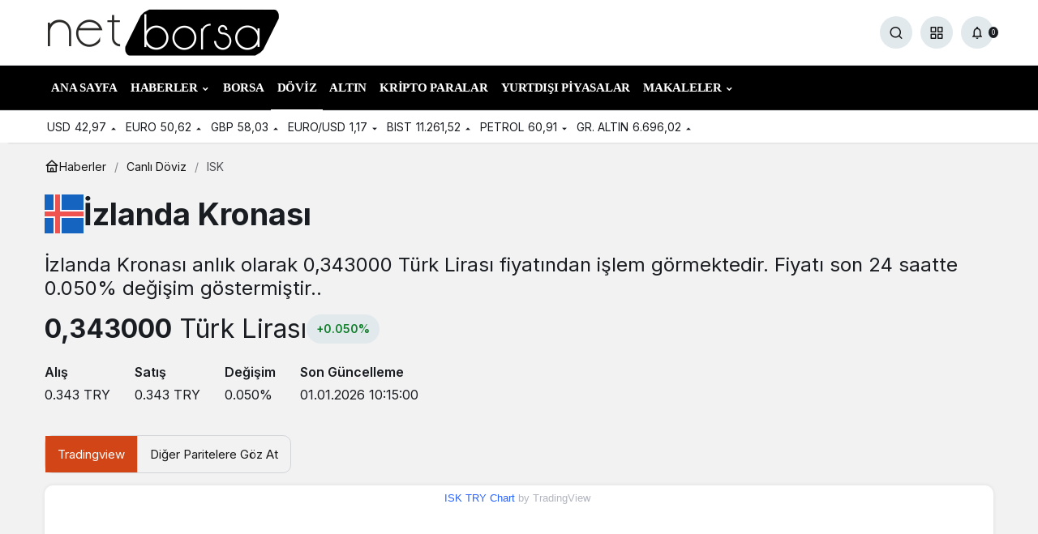

--- FILE ---
content_type: text/html; charset=UTF-8
request_url: https://netborsa.com/canli-doviz/isk/
body_size: 13611
content:
<!doctype html>
<html lang="tr" prefix="og: http://ogp.me/ns#">
<head>
	<meta charset="UTF-8">
	<meta http-equiv="X-UA-Compatible" content="IE=edge">
	<meta name="viewport" content="width=device-width, initial-scale=1, minimum-scale=1">
	<link rel="profile" href="https://gmpg.org/xfn/11">
	<meta name='robots' content='index, follow, max-image-preview:large, max-snippet:-1, max-video-preview:-1' />
<link rel='preload' as='style' href='https://netborsa.com/wp-content/themes/kanews/assets/css/theme.min.css' />
<link rel='preload' as='style' href='https://netborsa.com/wp-content/themes/kanews/assets/css/theme-single.min.css' />
<link rel='preload' as='font' href='https://netborsa.com/wp-content/themes/kanews/assets/fonts/icomoon.woff' type='font/woff' crossorigin='anonymous' />

	<!-- This site is optimized with the Yoast SEO plugin v26.7 - https://yoast.com/wordpress/plugins/seo/ -->
	<title>ISK Ne Kadar, Kaç TL? - Ekonomi ve Borsa Haberleri</title>
	<link rel="canonical" href="https://netborsa.com/canli-doviz/" />
	<meta property="og:locale" content="tr_TR" />
	<meta property="og:type" content="article" />
	<meta property="og:title" content="Canlı Döviz - Ekonomi ve Borsa Haberleri" />
	<meta property="og:url" content="https://netborsa.com/canli-doviz/" />
	<meta property="og:site_name" content="Ekonomi ve Borsa Haberleri" />
	<meta property="article:modified_time" content="2023-12-17T17:54:57+00:00" />
	<meta name="twitter:card" content="summary_large_image" />
	<script type="application/ld+json" class="yoast-schema-graph">{"@context":"https://schema.org","@graph":[{"@type":"WebPage","@id":"https://netborsa.com/canli-doviz/","url":"https://netborsa.com/canli-doviz/","name":"Canlı Döviz - Ekonomi ve Borsa Haberleri","isPartOf":{"@id":"https://netborsa.com/#website"},"datePublished":"2021-08-18T09:50:51+00:00","dateModified":"2023-12-17T17:54:57+00:00","breadcrumb":{"@id":"https://netborsa.com/canli-doviz/#breadcrumb"},"inLanguage":"tr","potentialAction":[{"@type":"ReadAction","target":["https://netborsa.com/canli-doviz/"]}]},{"@type":"BreadcrumbList","@id":"https://netborsa.com/canli-doviz/#breadcrumb","itemListElement":[{"@type":"ListItem","position":1,"name":"Home","item":"https://netborsa.com/"},{"@type":"ListItem","position":2,"name":"Canlı Döviz"}]},{"@type":"WebSite","@id":"https://netborsa.com/#website","url":"https://netborsa.com/","name":"Ekonomi ve Borsa Haberleri","description":"Her Şey NET!","potentialAction":[{"@type":"SearchAction","target":{"@type":"EntryPoint","urlTemplate":"https://netborsa.com/?s={search_term_string}"},"query-input":{"@type":"PropertyValueSpecification","valueRequired":true,"valueName":"search_term_string"}}],"inLanguage":"tr"}]}</script>
	<!-- / Yoast SEO plugin. -->


<link rel='dns-prefetch' href='//s.gravatar.com' />
<link rel='dns-prefetch' href='//fonts.googleapis.com' />
<link rel='dns-prefetch' href='//fonts.gstatic.com' />
<link rel='dns-prefetch' href='//cdnjs.cloudflare.com' />
<link rel='dns-prefetch' href='//www.google-analytics.com' />
<link rel="alternate" type="application/rss+xml" title="Ekonomi ve Borsa Haberleri &raquo; akışı" href="https://netborsa.com/feed/" />
<link rel="alternate" type="application/rss+xml" title="Ekonomi ve Borsa Haberleri &raquo; yorum akışı" href="https://netborsa.com/comments/feed/" />
<!-- Kanews: Open Graph Meta -->
<meta property="og:site_name" content="Ekonomi ve Borsa Haberleri" />
<meta property="og:type" content="website" />
<meta property="og:url" content="https://netborsa.com/canli-doviz/isk/" />
<meta property="og:title" content="ISK/TRY Grafiği ve Piyasa Değeri - Ekonomi ve Borsa Haberleri" />
<meta property="twitter:title" content="ISK/TRY Grafiği ve Piyasa Değeri - Ekonomi ve Borsa Haberleri" />
<meta property="og:description" content="ISK/TRY kuru ve analizi ile ilgili anlık verilere ve analizlere ulaşabilirsiniz." />
<meta property="twitter:description" content="ISK/TRY kuru ve analizi ile ilgili anlık verilere ve analizlere ulaşabilirsiniz." />
<meta name="description" content="ISK/TRY kuru ve analizi ile ilgili anlık verilere ve analizlere ulaşabilirsiniz." />
<!-- /Kanews: Open Graph Meta -->
<style id='wp-img-auto-sizes-contain-inline-css'>
img:is([sizes=auto i],[sizes^="auto," i]){contain-intrinsic-size:3000px 1500px}
/*# sourceURL=wp-img-auto-sizes-contain-inline-css */
</style>
<link rel='stylesheet' id='zuck-css' href='https://netborsa.com/wp-content/plugins/kanews-stories/assets/zuck.min.css' media='all' />
<link rel='stylesheet' id='kanews-theme-css' href='https://netborsa.com/wp-content/themes/kanews/assets/css/theme.min.css' media='all' />
<style id='kanews-theme-inline-css'>
.kanews-lr-page-left{background-color:#1d1f26 !important;background-position:center center !important;background-repeat:no-repeat !important;background-size:cover !important}.kanews-section{overflow:hidden}.site-header .site-header-wrapper{background:linear-gradient(to right, #17233a, #17233a)}@media (min-width:992px){.site-header .site-header-top, .site-header .site-header-top .site-row{height:80px !important}.site-head-2{height:120px !important}}#footer{--kan-surface-2:#000000}#footer{--kan-bg-white-color:#000000}.site-navbar-wrapper, .site-navbar .site-navbar-nav li .sub-menu, .sie-head-3 .site-header .header-skin-light{background:linear-gradient(to right, #000000, #000000) !important}.site-navbar .site-navbar-nav li a:hover,.site-navbar .site-navbar-nav li .sub-menu li.current-category-ancestor>a, .site-navbar .site-navbar-nav li .sub-menu li.current-category-parent>a, .site-navbar .site-navbar-nav li .sub-menu li.current-menu-ancestor>a, .site-navbar .site-navbar-nav li .sub-menu li.current-menu-item>a, .site-navbar .site-navbar-nav li .sub-menu li.current-menu-parent>a, .site-navbar .site-navbar-nav>li.current-category-ancestor>a, .site-navbar .site-navbar-nav>li.current-category-parent>a, .site-navbar .site-navbar-nav>li.current-menu-ancestor>a, .site-navbar .site-navbar-nav>li.current-menu-item>a, .site-navbar .site-navbar-nav>li.current-menu-parent>a{color:#ffffff}.site-navbar .site-navbar-nav>li:after{background-color:#ffffff}.site-navbar .site-navbar-nav li a{font-family:Arialpx !important;text-transform:uppercase !important;font-size:15px !important;type:safepx !important}@media (min-width:992px){.kanews-post-headline{}}.kanews-page-header{background-color:#000000}:root{--kan-block-radius:10px;--wp--preset--color--primary:#c1431d;--kan-theme-color:#c1431d;--wp--preset--color--primary:#d14517;--kan-theme-color:#d14517}
/*# sourceURL=kanews-theme-inline-css */
</style>
<link rel='stylesheet' id='kanews-theme-single-css' href='https://netborsa.com/wp-content/themes/kanews/assets/css/theme-single.min.css' media='all' />
<style id='kanews-theme-single-inline-css'>
.entry-content-inner{font-family:-apple-system,BlinkMacSystemFont,"Segoe UI",Roboto,Oxygen,Oxygen-Sans,Ubuntu,Cantarell,"Helvetica Neue","Open Sans",sans-serif !important}@media (min-width:992px){.kanews-article-title{}}@media (min-width:992px){.kanews-article-title+p{}}@media (min-width:992px){.kanews-article-meta{}}@media (min-width:992px){.kanews-article-content li, .kanews-article-content p, .kanews-article-content{font-size:17px}}
/*# sourceURL=kanews-theme-single-inline-css */
</style>
<script src="https://netborsa.com/wp-includes/js/jquery/jquery.min.js" id="jquery-core-js"></script>
<script src="https://netborsa.com/wp-includes/js/jquery/jquery-migrate.min.js" id="jquery-migrate-js"></script>
<link rel="https://api.w.org/" href="https://netborsa.com/wp-json/" /><link rel="alternate" title="JSON" type="application/json" href="https://netborsa.com/wp-json/wp/v2/pages/147" /><link rel='shortlink' href='https://netborsa.com/?p=147' />
<!-- Kanews: Schema Meta -->
<script id="kanews-theme-schema" type="application/ld+json">
{"@context": "https://schema.org","@graph": [{"@type":"Organization","@id":"https:\/\/netborsa.com\/#organization","url":"https:\/\/netborsa.com\/","name":"Ekonomi ve Borsa Haberleri","logo":{"@type":"ImageObject","url":"https:\/\/netborsa.com\/wp-content\/uploads\/2023\/12\/logo5.png","width":"291","height":"75"}},{"@type":"WebSite","@id":"https:\/\/netborsa.com\/#website","url":"https:\/\/netborsa.com","name":"Ekonomi ve Borsa Haberleri","description":"Her \u015eey NET!","publisher":{"@id":"https:\/\/netborsa.com\/#organization"},"inLanguage":"tr","potentialAction":{"@type":"SearchAction","target":"https:\/\/netborsa.com\/?s={search_term_string}","query-input":"required name=search_term_string"}},{"@type":"WebPage","@id":"https:\/\/netborsa.com\/canli-doviz\/isk\/#webpage","url":"https:\/\/netborsa.com\/canli-doviz\/isk\/","inLanguage":"tr","name":"ISK\/TRY Ne Kadar, Ka\u00e7 TL? - Ekonomi ve Borsa Haberleri","isPartOf":{"@id":"https:\/\/netborsa.com\/#website"}}]}
</script>
<!-- /Kanews: Schema Meta -->
<link rel="icon" href="https://netborsa.com/wp-content/uploads/2023/12/cropped-net1-32x32.jpg" sizes="32x32" />
<link rel="icon" href="https://netborsa.com/wp-content/uploads/2023/12/cropped-net1-192x192.jpg" sizes="192x192" />
<link rel="apple-touch-icon" href="https://netborsa.com/wp-content/uploads/2023/12/cropped-net1-180x180.jpg" />
<meta name="msapplication-TileImage" content="https://netborsa.com/wp-content/uploads/2023/12/cropped-net1-270x270.jpg" />
<meta name="theme-color" content="#d14517" />
			<meta name="msapplication-navbutton-color" content="#d14517" />
			<meta name="apple-mobile-web-app-status-bar-style" content="#d14517" /><style id='global-styles-inline-css'>
:root{--wp--preset--aspect-ratio--square: 1;--wp--preset--aspect-ratio--4-3: 4/3;--wp--preset--aspect-ratio--3-4: 3/4;--wp--preset--aspect-ratio--3-2: 3/2;--wp--preset--aspect-ratio--2-3: 2/3;--wp--preset--aspect-ratio--16-9: 16/9;--wp--preset--aspect-ratio--9-16: 9/16;--wp--preset--color--black: #000000;--wp--preset--color--cyan-bluish-gray: #abb8c3;--wp--preset--color--white: #ffffff;--wp--preset--color--pale-pink: #f78da7;--wp--preset--color--vivid-red: #cf2e2e;--wp--preset--color--luminous-vivid-orange: #ff6900;--wp--preset--color--luminous-vivid-amber: #fcb900;--wp--preset--color--light-green-cyan: #7bdcb5;--wp--preset--color--vivid-green-cyan: #00d084;--wp--preset--color--pale-cyan-blue: #8ed1fc;--wp--preset--color--vivid-cyan-blue: #0693e3;--wp--preset--color--vivid-purple: #9b51e0;--wp--preset--gradient--vivid-cyan-blue-to-vivid-purple: linear-gradient(135deg,rgb(6,147,227) 0%,rgb(155,81,224) 100%);--wp--preset--gradient--light-green-cyan-to-vivid-green-cyan: linear-gradient(135deg,rgb(122,220,180) 0%,rgb(0,208,130) 100%);--wp--preset--gradient--luminous-vivid-amber-to-luminous-vivid-orange: linear-gradient(135deg,rgb(252,185,0) 0%,rgb(255,105,0) 100%);--wp--preset--gradient--luminous-vivid-orange-to-vivid-red: linear-gradient(135deg,rgb(255,105,0) 0%,rgb(207,46,46) 100%);--wp--preset--gradient--very-light-gray-to-cyan-bluish-gray: linear-gradient(135deg,rgb(238,238,238) 0%,rgb(169,184,195) 100%);--wp--preset--gradient--cool-to-warm-spectrum: linear-gradient(135deg,rgb(74,234,220) 0%,rgb(151,120,209) 20%,rgb(207,42,186) 40%,rgb(238,44,130) 60%,rgb(251,105,98) 80%,rgb(254,248,76) 100%);--wp--preset--gradient--blush-light-purple: linear-gradient(135deg,rgb(255,206,236) 0%,rgb(152,150,240) 100%);--wp--preset--gradient--blush-bordeaux: linear-gradient(135deg,rgb(254,205,165) 0%,rgb(254,45,45) 50%,rgb(107,0,62) 100%);--wp--preset--gradient--luminous-dusk: linear-gradient(135deg,rgb(255,203,112) 0%,rgb(199,81,192) 50%,rgb(65,88,208) 100%);--wp--preset--gradient--pale-ocean: linear-gradient(135deg,rgb(255,245,203) 0%,rgb(182,227,212) 50%,rgb(51,167,181) 100%);--wp--preset--gradient--electric-grass: linear-gradient(135deg,rgb(202,248,128) 0%,rgb(113,206,126) 100%);--wp--preset--gradient--midnight: linear-gradient(135deg,rgb(2,3,129) 0%,rgb(40,116,252) 100%);--wp--preset--font-size--small: 13px;--wp--preset--font-size--medium: 20px;--wp--preset--font-size--large: 36px;--wp--preset--font-size--x-large: 42px;--wp--preset--spacing--20: 0.44rem;--wp--preset--spacing--30: 0.67rem;--wp--preset--spacing--40: 1rem;--wp--preset--spacing--50: 1.5rem;--wp--preset--spacing--60: 2.25rem;--wp--preset--spacing--70: 3.38rem;--wp--preset--spacing--80: 5.06rem;--wp--preset--shadow--natural: 6px 6px 9px rgba(0, 0, 0, 0.2);--wp--preset--shadow--deep: 12px 12px 50px rgba(0, 0, 0, 0.4);--wp--preset--shadow--sharp: 6px 6px 0px rgba(0, 0, 0, 0.2);--wp--preset--shadow--outlined: 6px 6px 0px -3px rgb(255, 255, 255), 6px 6px rgb(0, 0, 0);--wp--preset--shadow--crisp: 6px 6px 0px rgb(0, 0, 0);}:where(.is-layout-flex){gap: 0.5em;}:where(.is-layout-grid){gap: 0.5em;}body .is-layout-flex{display: flex;}.is-layout-flex{flex-wrap: wrap;align-items: center;}.is-layout-flex > :is(*, div){margin: 0;}body .is-layout-grid{display: grid;}.is-layout-grid > :is(*, div){margin: 0;}:where(.wp-block-columns.is-layout-flex){gap: 2em;}:where(.wp-block-columns.is-layout-grid){gap: 2em;}:where(.wp-block-post-template.is-layout-flex){gap: 1.25em;}:where(.wp-block-post-template.is-layout-grid){gap: 1.25em;}.has-black-color{color: var(--wp--preset--color--black) !important;}.has-cyan-bluish-gray-color{color: var(--wp--preset--color--cyan-bluish-gray) !important;}.has-white-color{color: var(--wp--preset--color--white) !important;}.has-pale-pink-color{color: var(--wp--preset--color--pale-pink) !important;}.has-vivid-red-color{color: var(--wp--preset--color--vivid-red) !important;}.has-luminous-vivid-orange-color{color: var(--wp--preset--color--luminous-vivid-orange) !important;}.has-luminous-vivid-amber-color{color: var(--wp--preset--color--luminous-vivid-amber) !important;}.has-light-green-cyan-color{color: var(--wp--preset--color--light-green-cyan) !important;}.has-vivid-green-cyan-color{color: var(--wp--preset--color--vivid-green-cyan) !important;}.has-pale-cyan-blue-color{color: var(--wp--preset--color--pale-cyan-blue) !important;}.has-vivid-cyan-blue-color{color: var(--wp--preset--color--vivid-cyan-blue) !important;}.has-vivid-purple-color{color: var(--wp--preset--color--vivid-purple) !important;}.has-black-background-color{background-color: var(--wp--preset--color--black) !important;}.has-cyan-bluish-gray-background-color{background-color: var(--wp--preset--color--cyan-bluish-gray) !important;}.has-white-background-color{background-color: var(--wp--preset--color--white) !important;}.has-pale-pink-background-color{background-color: var(--wp--preset--color--pale-pink) !important;}.has-vivid-red-background-color{background-color: var(--wp--preset--color--vivid-red) !important;}.has-luminous-vivid-orange-background-color{background-color: var(--wp--preset--color--luminous-vivid-orange) !important;}.has-luminous-vivid-amber-background-color{background-color: var(--wp--preset--color--luminous-vivid-amber) !important;}.has-light-green-cyan-background-color{background-color: var(--wp--preset--color--light-green-cyan) !important;}.has-vivid-green-cyan-background-color{background-color: var(--wp--preset--color--vivid-green-cyan) !important;}.has-pale-cyan-blue-background-color{background-color: var(--wp--preset--color--pale-cyan-blue) !important;}.has-vivid-cyan-blue-background-color{background-color: var(--wp--preset--color--vivid-cyan-blue) !important;}.has-vivid-purple-background-color{background-color: var(--wp--preset--color--vivid-purple) !important;}.has-black-border-color{border-color: var(--wp--preset--color--black) !important;}.has-cyan-bluish-gray-border-color{border-color: var(--wp--preset--color--cyan-bluish-gray) !important;}.has-white-border-color{border-color: var(--wp--preset--color--white) !important;}.has-pale-pink-border-color{border-color: var(--wp--preset--color--pale-pink) !important;}.has-vivid-red-border-color{border-color: var(--wp--preset--color--vivid-red) !important;}.has-luminous-vivid-orange-border-color{border-color: var(--wp--preset--color--luminous-vivid-orange) !important;}.has-luminous-vivid-amber-border-color{border-color: var(--wp--preset--color--luminous-vivid-amber) !important;}.has-light-green-cyan-border-color{border-color: var(--wp--preset--color--light-green-cyan) !important;}.has-vivid-green-cyan-border-color{border-color: var(--wp--preset--color--vivid-green-cyan) !important;}.has-pale-cyan-blue-border-color{border-color: var(--wp--preset--color--pale-cyan-blue) !important;}.has-vivid-cyan-blue-border-color{border-color: var(--wp--preset--color--vivid-cyan-blue) !important;}.has-vivid-purple-border-color{border-color: var(--wp--preset--color--vivid-purple) !important;}.has-vivid-cyan-blue-to-vivid-purple-gradient-background{background: var(--wp--preset--gradient--vivid-cyan-blue-to-vivid-purple) !important;}.has-light-green-cyan-to-vivid-green-cyan-gradient-background{background: var(--wp--preset--gradient--light-green-cyan-to-vivid-green-cyan) !important;}.has-luminous-vivid-amber-to-luminous-vivid-orange-gradient-background{background: var(--wp--preset--gradient--luminous-vivid-amber-to-luminous-vivid-orange) !important;}.has-luminous-vivid-orange-to-vivid-red-gradient-background{background: var(--wp--preset--gradient--luminous-vivid-orange-to-vivid-red) !important;}.has-very-light-gray-to-cyan-bluish-gray-gradient-background{background: var(--wp--preset--gradient--very-light-gray-to-cyan-bluish-gray) !important;}.has-cool-to-warm-spectrum-gradient-background{background: var(--wp--preset--gradient--cool-to-warm-spectrum) !important;}.has-blush-light-purple-gradient-background{background: var(--wp--preset--gradient--blush-light-purple) !important;}.has-blush-bordeaux-gradient-background{background: var(--wp--preset--gradient--blush-bordeaux) !important;}.has-luminous-dusk-gradient-background{background: var(--wp--preset--gradient--luminous-dusk) !important;}.has-pale-ocean-gradient-background{background: var(--wp--preset--gradient--pale-ocean) !important;}.has-electric-grass-gradient-background{background: var(--wp--preset--gradient--electric-grass) !important;}.has-midnight-gradient-background{background: var(--wp--preset--gradient--midnight) !important;}.has-small-font-size{font-size: var(--wp--preset--font-size--small) !important;}.has-medium-font-size{font-size: var(--wp--preset--font-size--medium) !important;}.has-large-font-size{font-size: var(--wp--preset--font-size--large) !important;}.has-x-large-font-size{font-size: var(--wp--preset--font-size--x-large) !important;}
/*# sourceURL=global-styles-inline-css */
</style>
</head>

<body class="wp-singular page-template page-template-inc page-template-currencies page-template-inccurrencies-php page page-id-147 wp-theme-kanews by-kanthemes back-to-top-active">
		<div id="page" class="site-wrapper">
		
			<div class="site-head site-head-1">
    <header id="header" class="site-header">
    <div class="site-header-wrapper header-skin-light">
      
      <div class="site-header-top">
        <div class="container">
          <div class="row site-row justify-content-between align-items-center">

            <div class="col-auto">
              <div class="site-header-top-left d-flex align-items-center gap-1">
                <button aria-label="Menü" class="site-mobil-menu-btn hidden-desktop" data-toggle="site-menu-block"><svg class="icon-90deg" width="28" height="28" xmlns="http://www.w3.org/2000/svg" viewBox="0 0 24 24" id="bars"><path fill="currentColor" d="M5,12a1,1,0,0,0-1,1v8a1,1,0,0,0,2,0V13A1,1,0,0,0,5,12ZM10,2A1,1,0,0,0,9,3V21a1,1,0,0,0,2,0V3A1,1,0,0,0,10,2ZM20,16a1,1,0,0,0-1,1v4a1,1,0,0,0,2,0V17A1,1,0,0,0,20,16ZM15,8a1,1,0,0,0-1,1V21a1,1,0,0,0,2,0V9A1,1,0,0,0,15,8Z"></path></svg></button>
                
                <div class="site-header-logo"><a href="https://netborsa.com/" title="Ekonomi ve Borsa Haberleri"><img class="logo-light" src="https://netborsa.com/wp-content/uploads/2023/12/logo5.png" alt="" width="291" height="75" /></a></div>                              </div>
            </div>

                          <div class="col-auto hidden-mobile">
                <div class="site-header-top-center">
                  			<div class="site-currencies"><div class="d-flex"></div></div>
		                </div>
              </div>
            
            <div class="col-auto col-lg">
              <div class="site-header-top-right">
                                                                  <div id="site-header-search" class="kanews-ajax-search-wrapper hidden-mobile"> <button aria-label="Ara" class="header-btn-icon" data-toggle="site-header-search-wrapper"><i class="icon-search"></i></button>
		<div id="site-header-search-wrapper" class="is-hidden"><form role="search" method="get" class="site-header-search-form" action="https://netborsa.com/">
		<input class="kanews-ajax-search" type="text" placeholder="Aramak istediğiniz kelimeyi yazın.." value="" name="s" />
		<button aria-label="Ara type="submit"><span class="icon-search icon-2x"></span></button><p>Aradığınız kelimeyi yazın ve entera basın, kapatmak için esc butonuna tıklayın.</p>
		<div id="kanews-loader"></div></form><div class="kanews-popup-close-btn search-close-btn"><i class="icon-close"></i></div></div></div>                                <div class="site-header-action "><button role="button" aria-expanded="false" data-toggle="site-header-action-content" aria-label="Servisler" class="header-btn-icon"><i aria-hidden="true" class="icon-grid"></i></button><div id="site-header-action-content"><div class="site-header-action-wrapper kanews-scroll site-header-action-style1"><button data-toggle="site-header-action-content" aria-label="Kapat"><i class="icon-close"></i></button><div class="site-header-action-btn-group"><div class="onjkln2">Hızlı Erişim</div><a href="https://netborsa.com/canli-borsa/"   class="site-header-action-btn"><div class="site-header-action-btn-wrapper" style="background-color:rgb(130, 36, 227, 0.25)"><div class="site-header-action-icon bg-primary" style="background: #8224e3"><i class="icon-exchange"></i></div><div class="site-header-action-content"><div class="site-header-action-name">Borsa</div><div class="site-header-action-desc truncate truncate-2">Hisse senetlerinde son durum!</div></div></div></a><a href="https://netborsa.com/canli-doviz/"   class="site-header-action-btn"><div class="site-header-action-btn-wrapper" style="background-color:rgb(54, 158, 49, 0.25)"><div class="site-header-action-icon bg-primary" style="background: #369e31"><i class="icon-money"></i></div><div class="site-header-action-content"><div class="site-header-action-name">Döviz</div><div class="site-header-action-desc truncate truncate-2">Canlı şekilde döviz kurlarını analiz edebilirsiniz.</div></div></div></a><a href="https://netborsa.com/emtia-fiyatlari/"   class="site-header-action-btn"><div class="site-header-action-btn-wrapper" style="background-color:rgb(0, 0, 0, 0.25)"><div class="site-header-action-icon bg-primary" style="background: #000000"><i class="icon-star"></i></div><div class="site-header-action-content"><div class="site-header-action-name">Emtia</div><div class="site-header-action-desc truncate truncate-2">Değerli Emtia'lara yakından bakalım!</div></div></div></a><a href="https://netborsa.com/kripto-paralar/"   class="site-header-action-btn"><div class="site-header-action-btn-wrapper" style="background-color:rgb(221, 153, 51, 0.25)"><div class="site-header-action-icon bg-primary" style="background: #dd9933"><i class="icon-bitcoin"></i></div><div class="site-header-action-content"><div class="site-header-action-name">Kripto Paralar</div><div class="site-header-action-desc truncate truncate-2">Kripto piyasında son durumu inceleyip fırsatları yakalayın!</div></div></div></a></div></div></div></div>                                <div class="kanews-notifications-item" data-user-id="0" data-new-count="" data-toggle="kanews-notifications"><button  aria-label="Bildirimler (0)."  class="kanews-notification-button header-btn-icon"><i class="icon-notifications"></i><span class="kanews-notifications-count">0</span></button><div id="kanews-notifications" class="kanews-notifications-content"><div class="kanews-notifications-header d-flex justify-content-between">Bildirimler<span class="pull-right"></span></div><div class="kanews_widget_tab_menu">
      <div class="kanews-tab">
        <ul class="nav nav-tabs d-flex flex-wrap p-0 mb-0" role="tablist" id="kanewsTab-Not">
          <li role="presentation" class="nav-item"><div class="nav-link active" id="kanewsTab-Not1x" data-toggle="tab" href="#kanewsTab-Not1" role="tab" data-controls="kanewsTab-Not1" data-selected="true">Sosyal (0)</div></li>
          <li role="presentation" class="nav-item"><div class="nav-link" id="kanewsTab-Not2x" data-toggle="tab" href="#kanewsTab-Not2" role="tab" data-controls="kanewsTab-Not2" data-selected="false">Takip (0)</div></li>
          </ul><div class="tab-content" id="kanewsTab-NotContent-1"><div class="tab-pane fade show active" id="kanewsTab-Not1" role="tabpanel" data-labelledby="kanewsTab-Not1x"><ul><li>Bildiriminiz bulunmamaktadır.</li></ul></div><div class="tab-pane fade" id="kanewsTab-Not2" role="tabpanel" data-labelledby="kanewsTab-Not2x"><ul><li>Bildiriminiz bulunmamaktadır.</li></ul></div></div></div></div></div></div>              </div>
            </div>

          </div>
        </div>
      </div>
    </div>

      </header>

  <nav id="navbar" class="site-navbar hidden-mobile navbar-skin-dark">
    <div class="site-navbar-wrapper site-navbar-wrapper-fixed">
      <div class="container">
        <div class="navbar-row">
                    <ul id="menu-navbar" class="site-navbar-nav"><li id="menu-item-218" class="menu-item menu-item-type-custom menu-item-object-custom menu-item-home menu-item-218"><a href="https://netborsa.com/"><span>Ana Sayfa</span></a></li>
<li id="menu-item-221" class="menu-item menu-item-type-taxonomy menu-item-object-category menu-item-has-children menu-item-221"><a href="https://netborsa.com/category/haberler/"><span>Haberler</span></a>
<ul class="sub-menu">
	<li id="menu-item-294" class="menu-item menu-item-type-taxonomy menu-item-object-category menu-item-294"><a href="https://netborsa.com/category/haberler/ekonomi-haberleri/"><span>Ekonomi Haberleri</span></a></li>
	<li id="menu-item-223" class="menu-item menu-item-type-taxonomy menu-item-object-category menu-item-223"><a href="https://netborsa.com/category/haberler/borsa-haberleri/"><span>Borsa Haberleri</span></a></li>
	<li id="menu-item-222" class="menu-item menu-item-type-taxonomy menu-item-object-category menu-item-222"><a href="https://netborsa.com/category/haberler/kripto-haberleri/"><span>Kripto Haberleri</span></a></li>
	<li id="menu-item-225" class="menu-item menu-item-type-taxonomy menu-item-object-category menu-item-225"><a href="https://netborsa.com/category/haberler/doviz-haberleri/"><span>Döviz Haberleri</span></a></li>
	<li id="menu-item-295" class="menu-item menu-item-type-taxonomy menu-item-object-category menu-item-295"><a href="https://netborsa.com/category/haberler/altin-haberleri/"><span>Altın Haberleri</span></a></li>
	<li id="menu-item-224" class="menu-item menu-item-type-taxonomy menu-item-object-category menu-item-224"><a href="https://netborsa.com/category/haberler/emtia-haberleri/"><span>Emtia Haberleri</span></a></li>
</ul>
</li>
<li id="menu-item-227" class="menu-item menu-item-type-post_type menu-item-object-page menu-item-227"><a href="https://netborsa.com/canli-borsa/"><span>Borsa</span></a></li>
<li id="menu-item-226" class="menu-item menu-item-type-post_type menu-item-object-page current-menu-item page_item page-item-147 current_page_item menu-item-226"><a href="https://netborsa.com/canli-doviz/" aria-current="page"><span>Döviz</span></a></li>
<li id="menu-item-228" class="menu-item menu-item-type-post_type menu-item-object-page menu-item-228"><a href="https://netborsa.com/emtia-fiyatlari/"><span>Altın</span></a></li>
<li id="menu-item-297" class="menu-item menu-item-type-custom menu-item-object-custom menu-item-297"><a href="https://netborsa.com/kripto-paralar/"><span>Kripto Paralar</span></a></li>
<li id="menu-item-296" class="menu-item menu-item-type-custom menu-item-object-custom menu-item-296"><a href="https://netborsa.com/yurtdisi-piyasalar/"><span>Yurtdışı Piyasalar</span></a></li>
<li id="menu-item-341" class="menu-item menu-item-type-post_type menu-item-object-page menu-item-has-children menu-item-341"><a href="https://netborsa.com/makaleler/"><span>Makaleler</span></a>
<ul class="sub-menu">
	<li id="menu-item-302" class="menu-item menu-item-type-taxonomy menu-item-object-category menu-item-302"><a href="https://netborsa.com/category/makaleler/ekonomi-makaleleri/"><span>Ekonomi Makaleleri</span></a></li>
	<li id="menu-item-301" class="menu-item menu-item-type-taxonomy menu-item-object-category menu-item-301"><a href="https://netborsa.com/category/makaleler/borsa-makaleleri/"><span>Borsa Makaleleri</span></a></li>
	<li id="menu-item-303" class="menu-item menu-item-type-taxonomy menu-item-object-category menu-item-303"><a href="https://netborsa.com/category/makaleler/emtia-makaleleri/"><span>Emtia Makaleleri</span></a></li>
	<li id="menu-item-305" class="menu-item menu-item-type-taxonomy menu-item-object-category menu-item-305"><a href="https://netborsa.com/category/makaleler/kripto-para-makaleleri/"><span>Kripto Para Makaleleri</span></a></li>
</ul>
</li>
</ul>                  </div>
      </div>
    </div>
  </nav>

        <div class="site-subheader hidden-mobile">
    <div class="container">
      <div class="row site-row align-items-center justify-content-between">
        <div class="col">
          <div class="site-subheader-left d-flex flex-wrap no-gutters align-items-center">
            		<div class="site-currencies"><div class="d-flex"><div class="site-currencies-item site-currencies-up-item"><span class="site-currencies-name">USD</span><span class="site-currencies-value">42,97</span><span class="site-currencies-change"><div><i class="icon-caret"></i></div> <div>%0.080</i></div></span></div><div class="site-currencies-item site-currencies-up-item"><span class="site-currencies-name">EURO</span><span class="site-currencies-value">50,62</span><span class="site-currencies-change"><div><i class="icon-caret"></i></div> <div>%0.030</i></div></span></div><div class="site-currencies-item site-currencies-up-item"><span class="site-currencies-name">GBP</span><span class="site-currencies-value">58,03</span><span class="site-currencies-change"><div><i class="icon-caret"></i></div> <div>%0.050</i></div></span></div><div class="site-currencies-item site-currencies-down-item"><span class="site-currencies-name">EURO/USD</span><span class="site-currencies-value">1,17</span><span class="site-currencies-change"><div><i class="icon-caret"></i></div> <div>%-0.05</i></div></span></div><div class="site-currencies-item site-currencies-up-item"><span class="site-currencies-name">BIST</span><span class="site-currencies-value">11.261,52</span><span class="site-currencies-change"><div><i class="icon-caret"></i></div> <div>%0.37</i></div></span></div><div class="site-currencies-item site-currencies-down-item"><span class="site-currencies-name">Petrol</span><span class="site-currencies-value">60,91</span><span class="site-currencies-change"><div><i class="icon-caret"></i></div> <div>%-0.68</i></div></span></div><div class="site-currencies-item site-currencies-up-item"><span class="site-currencies-name">GR. ALTIN</span><span class="site-currencies-value">6.696,02</span><span class="site-currencies-change"><div><i class="icon-caret"></i></div> <div>%1.17</i></div></span></div></div></div>
	          </div>
        </div>
        <div class="col-auto">
          <div class="site-subheader-right d-flex flex-wrap align-items-center">
            		<div class="site-currencies"><div class="d-flex"></div></div>
		          </div>
        </div>
      </div>
    </div>
  </div>
  
  </div>			
<link rel='dns-prefetch' href='//s3.tradingview.com' />
      <main id="main" class="site-main">
    <div class="container">
      <div class="row">
        
          					<div class="col-12 kanews-flat-breadcrumb mb-1">
            <div class='kanews-breadcrumb'><ol class='d-flex align-items-center'><li><a href="https://netborsa.com/"><span class="d-flex align-items-center g-05"><svg width="18" height="18" xmlns="http://www.w3.org/2000/svg" viewBox="0 0 24 24" id="home"><path fill="currentColor" d="M21.66,10.25l-9-8a1,1,0,0,0-1.32,0l-9,8a1,1,0,0,0-.27,1.11A1,1,0,0,0,3,12H4v9a1,1,0,0,0,1,1H19a1,1,0,0,0,1-1V12h1a1,1,0,0,0,.93-.64A1,1,0,0,0,21.66,10.25ZM13,20H11V17a1,1,0,0,1,2,0Zm5,0H15V17a3,3,0,0,0-6,0v3H6V12H18ZM5.63,10,12,4.34,18.37,10Z"></path></svg> Haberler</span></a></li><li><a href="https://netborsa.com/canli-doviz/"><span>Canlı Döviz</span></a></li><li><span>ISK</span></li></ol></div>					</div>
        
                      <div class="col-12">
              <div class="single-layout-flat">
                <div class="kanews-section-box">
                  <div class="kanews-article-header p-0 mb-1">
                    <div class="d-flex align-items-center g-10 mb-1">
                                          <img loading="lazy" src="https://s3-symbol-logo.tradingview.com/country/IS.svg" width="48" height="48" alt="ISK" />
                                        <h1 class="kanews-article-title mb-0">İzlanda Kronası</h1>
                    </div>
                    <h2 style="font-weight:400">İzlanda Kronası anlık olarak 0,343000 Türk Lirası fiyatından işlem görmektedir. Fiyatı son 24 saatte 0.050% değişim göstermiştir..</h2>
                    
                    <div class="d-flex flex-wrap align-items-center g-10 mt-1">
                    <div style="font-size: 2rem"><strong>0,343000</strong> Türk Lirası</div><div class="border-success color-success percentage kanews-label">+0.050%</div>                    </div>
        
                  </div>

                  <div class="mt-0">
                    <ul class="row">
 
                      <li class="col-auto mb-1">
                        <div class="kanews-mgfsa14">Alış</div>
                        <div class="kanews-mgfsa141">0.343 <span class="currency">TRY</span></div>
                      </li>
                      <li class="col-auto mb-1">
                        <div class="kanews-mgfsa14">Satış</div>
                        <div class="kanews-mgfsa141">0.343 <span class="currency">TRY</span></div>
                      </li>
                      </li>
                      <li class="col-auto">
                        <div class="kanews-mgfsa14">Değişim</div>
                        <div class="kanews-mgfsa141">0.050<span class="currency">%</span></div>
                      </li>


                      <li class="col-auto">
                        <div class="kanews-mgfsa14">Son Güncelleme</div>
                        <div class="kanews-mgfsa141">01.01.2026 10:15:00</div>
                      </li>
                    </ul>
                  </div>

                </div>
              </div>
              <div class="row justify-content-between no-gutters">
                <div class="kanews-tab-3">
                  <ul class="nav nav-tabs d-flex flex-wrap p-0 mb-0">
                    <li class="nav-item"><a href="/canli-doviz/isk/?chart=tradingview" class="nav-link active">Tradingview</a></li>
                    <li class="nav-item"><a href="https://netborsa.com/canli-doviz/" class="nav-link">Diğer Paritelere Göz At</a></li>
                  </ul>
                </div>
              </div>
            
              <div class="kanews-section" style="overflow:hidden">
                                <!-- TradingView Widget BEGIN -->
                <div class="tradingview-widget-container">
                  <div id="tradingview_12510"></div>
                  <div class="tradingview-widget-copyright"><a href="https://www.tradingview.com/symbols/ISKTRY?exchange=FX_IDC" rel="noopener" target="_blank"><span class="blue-text">ISK TRY Chart</span></a> by TradingView</div>
                  <script type="text/javascript" src="https://s3.tradingview.com/tv.js"></script>
                  <script type="text/javascript">
                  new TradingView.widget(
                  {
                    "width": 1170,
                    "height": 610,
                    "symbol": "FX_IDC:ISKUSD*FX_IDC:USDTRY",
                    "interval": "240",
                    "timezone": "Europe/Istanbul",
                    "theme": "light",
                    "style": "1",
                    "locale": "tr",
                    "toolbar_bg": "#ccc",
                    "enable_publishing": false,
                    "hide_top_toolbar": false,
                    "withdateranges": false,
                    "details": true,
                    "hide_side_toolbar": false,
                    "allow_symbol_change": true,
                    "show_popup_button": true,
                    "studies": [
                      // "MACD@tv-basicstudies",
                      // "Supertrend@tv-kivancozbilgic",
                      "RSI@tv-basicstudies"
                    ],
                    "hotlist": true,
                    "popup_width": "1000",
                    "popup_height": "650",
                    "container_id": "tradingview_e8ead",
                    "isTransparent": false,
                  }
                  );
                  </script>
                </div>
                <!-- TradingView Widget END -->
              </div>

              <div class="row">

                <div class="col-12 col-lg-8">
                <div class="kanews-section kanews-section-flat">
                  <div class="kanews-section-box">
                    <div class="kanews-article-content entry-content">
                      <div class="entry-content-wrapper">
                        <div class="entry-content-inner" id="glkj1">
                                                    <h2>1 ISK ne kadar? 1 ISK  bugün kaç TL?</h2>
                          <p>Güncel verilere göre, ISK alış fiyatı 0,343000 TL, satış fiyatı ise 0,343000 olarak belirlenmiştir. Bu fiyatlar, 01.01.2026 10:15:00 itibarıyla güncellenmiştir ve 15 dakikada bir yenilenerek canlı rakamlarla sunulmaktadır. ISK fiyatları hakkında anlık bilgilere erişmek için ISK sayfasını ziyaret edebilirsiniz.</p>

                                                    <h3>ISK (TL) fiyatı bugün düştü.</h3>
                                                    <p>ISK anlık olarak 0,343000 TL fiyatından işlem görmektedir ve 24 saatlik yaklaşık işlem hacmi 0. Fiyatı son 24 saatte 0,050000 değişim göstermiştir..</p>
                          <p>ISK hesaplama işlemleri için, sayfanın üstünde yer alan çevirici aracını kullanarak mevcut fiyatlar üzerinden hızlı ve kolay bir şekilde çevirme işlemlerinizi gerçekleştirebilirsiniz. ISK fiyatları hakkında detaylı bilgi ve anlık güncellemeler için doğru adrestesiniz..</p>
                          <ul>
                          <li><a href="https://netborsa.com/canli-doviz/usd/">1 Dolar Kaç TL ?</a></li>
                          <li><a href="https://netborsa.com/canli-doviz/eur/">1 Euro Kaç TL ?</a></li>
                          <li><a href="https://netborsa.com/canli-doviz/gbp/">1 Euro Kaç TL ?</a></li>
                          <li><a href="https://netborsa.com/canli-doviz/chf/">1 CHF Kaç TL ?</a></li>
                          <li><a href="https://netborsa.com/canli-doviz/rub/">1 RUB Kaç TL ?</a></li>
                          <li><a href="https://netborsa.com/canli-doviz/cny/">1 CNY Kaç TL ?</a></li>
                          </ul>
                          <div class="css-17eoayh"></div>
                        </div>
                        <p class="css-15q1ax4" role="button">Daha Fazla<svg viewBox="0 0 24 24" focusable="false" class="chakra-icon css-2yee4i"><path fill="currentColor" d="M16.59 8.59L12 13.17 7.41 8.59 6 10l6 6 6-6z"></path></svg></p>
                      </div>
                    </div>
                  </div>
                </div>
                <div class="kanews-section kanews-section-shortcode">
                <div class="kanews-section-heading "><h3 class="kanews-section-headline"><span>ISK Çevirici</span></h3></div>                	<div class="kanews-calculator-wrapper">
				<div class="kanews-tab-2">
		<div class="nav nav-tabs d-flex flex-wrap p-1">
							<div class="nav-item">
				<button class="nav-link calculator-tab active" 
						data-calculator="doviz">
					Döviz				</button>
				</div>
							<div class="nav-item">
				<button class="nav-link calculator-tab " 
						data-calculator="coin">
					Kripto				</button>
				</div>
							<div class="nav-item">
				<button class="nav-link calculator-tab " 
						data-calculator="emtia">
					Emtia				</button>
				</div>
							<div class="nav-item">
				<button class="nav-link calculator-tab " 
						data-calculator="kredi">
					Kredi				</button>
				</div>
							<div class="nav-item">
				<button class="nav-link calculator-tab " 
						data-calculator="birikim">
					Birikim				</button>
				</div>
					</div>
		</div>
				<div class="kanews-calculator-container">
			    <form id="doviz_calc" class="kanews-calculator">
        <div class="row position-relative">
            <div class="col-12 col-md-6">
                <div class="kanews-form">
                    <select class="currency_switcher_x" aria-label="Miktar">
                                                    <option value="42.966" 
                                >
                                USD                            </option>
                                                    <option value="50.622" 
                                >
                                EUR                            </option>
                                                    <option value="58.029" 
                                >
                                GBP                            </option>
                                                    <option value="54.230" 
                                >
                                CHF                            </option>
                                                    <option value="31.310" 
                                >
                                CAD                            </option>
                                                    <option value="0.544" 
                                >
                                RUB                            </option>
                                                    <option value="11.703" 
                                >
                                AED                            </option>
                                                    <option value="28.676" 
                                >
                                AUD                            </option>
                                                    <option value="6.760" 
                                >
                                DKK                            </option>
                                                    <option value="4.672" 
                                >
                                SEK                            </option>
                                                    <option value="4.265" 
                                >
                                NOK                            </option>
                                                    <option value="0.003" 
                                >
                                JPY                            </option>
                                                    <option value="139.855" 
                                >
                                KWD                            </option>
                                                    <option value="2.600" 
                                >
                                ZAR                            </option>
                                                    <option value="113.981" 
                                >
                                BHD                            </option>
                                                    <option value="7.928" 
                                >
                                LYD                            </option>
                                                    <option value="11.470" 
                                >
                                SAR                            </option>
                                                    <option value="0.033" 
                                >
                                IQD                            </option>
                                                    <option value="13.493" 
                                >
                                ILS                            </option>
                                                    <option value="0.001" 
                                >
                                IRR                            </option>
                                                    <option value="0.477" 
                                >
                                INR                            </option>
                                                    <option value="2.385" 
                                >
                                MXN                            </option>
                                                    <option value="0.131" 
                                >
                                HUF                            </option>
                                                    <option value="24.713" 
                                >
                                NZD                            </option>
                                                    <option value="7.846" 
                                >
                                BRL                            </option>
                                                    <option value="0.003" 
                                >
                                IDR                            </option>
                                                    <option value="2.088" 
                                >
                                CZK                            </option>
                                                    <option value="11.967" 
                                >
                                PLN                            </option>
                                                    <option value="9.910" 
                                >
                                RON                            </option>
                                                    <option value="6.152" 
                                >
                                CNY                            </option>
                                                    <option value="0.030" 
                                >
                                ARS                            </option>
                                                    <option value="0.522" 
                                >
                                ALL                            </option>
                                                    <option value="25.274" 
                                >
                                AZN                            </option>
                                                    <option value="25.789" 
                                >
                                BAM                            </option>
                                                    <option value="0.048" 
                                >
                                CLP                            </option>
                                                    <option value="0.011" 
                                >
                                COP                            </option>
                                                    <option value="0.086" 
                                >
                                CRC                            </option>
                                                    <option value="0.332" 
                                >
                                DZD                            </option>
                                                    <option value="0.901" 
                                >
                                EGP                            </option>
                                                    <option value="5.521" 
                                >
                                HKD                            </option>
                                                    <option value="0.343" 
                                 selected='selected'>
                                ISK                            </option>
                                                    <option value="0.030" 
                                >
                                KRW                            </option>
                                                    <option value="0.085" 
                                >
                                KZT                            </option>
                                                    <option value="0.001" 
                                >
                                LBP                            </option>
                                                    <option value="0.139" 
                                >
                                LKR                            </option>
                                                    <option value="4.714" 
                                >
                                MAD                            </option>
                                                    <option value="2.567" 
                                >
                                MDL                            </option>
                                                    <option value="0.820" 
                                >
                                MKD                            </option>
                                                    <option value="10.596" 
                                >
                                MYR                            </option>
                                                    <option value="111.746" 
                                >
                                OMR                            </option>
                                                    <option value="12.765" 
                                >
                                PEN                            </option>
                                                    <option value="0.730" 
                                >
                                PHP                            </option>
                                                    <option value="0.154" 
                                >
                                PKR                            </option>
                                                    <option value="12.233" 
                                >
                                QAR                            </option>
                                                    <option value="0.432" 
                                >
                                RSD                            </option>
                                                    <option value="33.426" 
                                >
                                SGD                            </option>
                                                    <option value="0.004" 
                                >
                                SYP                            </option>
                                                    <option value="1.364" 
                                >
                                THB                            </option>
                                                    <option value="1.369" 
                                >
                                TWD                            </option>
                                                    <option value="1.019" 
                                >
                                UAH                            </option>
                                                    <option value="1.097" 
                                >
                                UYU                            </option>
                                                    <option value="15.943" 
                                >
                                GEL                            </option>
                                                    <option value="14.725" 
                                >
                                TND                            </option>
                                                    <option value="25.890" 
                                >
                                BGN                            </option>
                                                    <option value="11261.52" 
                                >
                                BIST                            </option>
                                                    <option value="60.91" 
                                >
                                BRENT                            </option>
                                                    <option value="1.1747" 
                                >
                                EURUSD                            </option>
                                                <option value="1">TRY</option>
                    </select>
                    <label>Miktar</label>
                </div>
            </div>
            <div class="exchange-icon hidden-mobile">
                <svg aria-hidden="true" focusable="false" role="none" width="24" height="24" fill="currentColor" viewBox="0 0 24 24">
                    <path fill-rule="evenodd" d="m16.629 11.999-1.2-1.2 3.085-3.086H2.572V5.999h15.942L15.43 2.913l1.2-1.2 4.543 4.543a.829.829 0 0 1 0 1.2l-4.543 4.543Zm-9.257-.001 1.2 1.2-3.086 3.086h15.943v1.714H5.486l3.086 3.086-1.2 1.2-4.543-4.543a.829.829 0 0 1 0-1.2l4.543-4.543Z" clip-rule="evenodd">
                    </path>
                </svg>
            </div>
            <div class="col-12 col-md-6">
                <div class="kanews-form">
                    <select class="currency_switcher_2" aria-label="Dönüştürülen">
                        <option value="1">TRY</option>
                                                    <option value="42.966">
                                USD                            </option>
                                                    <option value="50.622">
                                EUR                            </option>
                                                    <option value="58.029">
                                GBP                            </option>
                                                    <option value="54.230">
                                CHF                            </option>
                                                    <option value="31.310">
                                CAD                            </option>
                                                    <option value="0.544">
                                RUB                            </option>
                                                    <option value="11.703">
                                AED                            </option>
                                                    <option value="28.676">
                                AUD                            </option>
                                                    <option value="6.760">
                                DKK                            </option>
                                                    <option value="4.672">
                                SEK                            </option>
                                                    <option value="4.265">
                                NOK                            </option>
                                                    <option value="0.003">
                                JPY                            </option>
                                                    <option value="139.855">
                                KWD                            </option>
                                                    <option value="2.600">
                                ZAR                            </option>
                                                    <option value="113.981">
                                BHD                            </option>
                                                    <option value="7.928">
                                LYD                            </option>
                                                    <option value="11.470">
                                SAR                            </option>
                                                    <option value="0.033">
                                IQD                            </option>
                                                    <option value="13.493">
                                ILS                            </option>
                                                    <option value="0.001">
                                IRR                            </option>
                                                    <option value="0.477">
                                INR                            </option>
                                                    <option value="2.385">
                                MXN                            </option>
                                                    <option value="0.131">
                                HUF                            </option>
                                                    <option value="24.713">
                                NZD                            </option>
                                                    <option value="7.846">
                                BRL                            </option>
                                                    <option value="0.003">
                                IDR                            </option>
                                                    <option value="2.088">
                                CZK                            </option>
                                                    <option value="11.967">
                                PLN                            </option>
                                                    <option value="9.910">
                                RON                            </option>
                                                    <option value="6.152">
                                CNY                            </option>
                                                    <option value="0.030">
                                ARS                            </option>
                                                    <option value="0.522">
                                ALL                            </option>
                                                    <option value="25.274">
                                AZN                            </option>
                                                    <option value="25.789">
                                BAM                            </option>
                                                    <option value="0.048">
                                CLP                            </option>
                                                    <option value="0.011">
                                COP                            </option>
                                                    <option value="0.086">
                                CRC                            </option>
                                                    <option value="0.332">
                                DZD                            </option>
                                                    <option value="0.901">
                                EGP                            </option>
                                                    <option value="5.521">
                                HKD                            </option>
                                                    <option value="0.343">
                                ISK                            </option>
                                                    <option value="0.030">
                                KRW                            </option>
                                                    <option value="0.085">
                                KZT                            </option>
                                                    <option value="0.001">
                                LBP                            </option>
                                                    <option value="0.139">
                                LKR                            </option>
                                                    <option value="4.714">
                                MAD                            </option>
                                                    <option value="2.567">
                                MDL                            </option>
                                                    <option value="0.820">
                                MKD                            </option>
                                                    <option value="10.596">
                                MYR                            </option>
                                                    <option value="111.746">
                                OMR                            </option>
                                                    <option value="12.765">
                                PEN                            </option>
                                                    <option value="0.730">
                                PHP                            </option>
                                                    <option value="0.154">
                                PKR                            </option>
                                                    <option value="12.233">
                                QAR                            </option>
                                                    <option value="0.432">
                                RSD                            </option>
                                                    <option value="33.426">
                                SGD                            </option>
                                                    <option value="0.004">
                                SYP                            </option>
                                                    <option value="1.364">
                                THB                            </option>
                                                    <option value="1.369">
                                TWD                            </option>
                                                    <option value="1.019">
                                UAH                            </option>
                                                    <option value="1.097">
                                UYU                            </option>
                                                    <option value="15.943">
                                GEL                            </option>
                                                    <option value="14.725">
                                TND                            </option>
                                                    <option value="25.890">
                                BGN                            </option>
                                                    <option value="11261.52">
                                BIST                            </option>
                                                    <option value="60.91">
                                BRENT                            </option>
                                                    <option value="1.1747">
                                EURUSD                            </option>
                                            </select>
                    <label>Dönüştürülen</label>
                </div>
            </div>
            <div class="col-12">
                <div class="kanews-form">
                    <input type="text" class="currency3value" value="1" aria-label="Miktar">
                    <label>Miktar</label>
                </div>
            </div>
            <div class="col-12">
                <div class="kanews-form">
                    <input type="text" class="currency4value" value="?" aria-label="Sonuç" readonly>
                    <label>Sonuç</label>
                </div>
            </div>
        </div>
        <div class="calculator-info">
            <div class="info-row">
                <span class="info-label">Çeviri Bilgisi</span>
                <span class="info-value conversion-info">-</span>
            </div>
            <div class="info-row">
                <span class="info-label">Birim Değeri</span>
                <span class="info-value selected-value">0.00</span>
            </div>
        </div>
    </form>
    		</div>
	</div>
	              </div>
                </div>

                <div id="sidebar" class="col-12 col-lg-4">
                    <div class="kanews-section-flat kanews-section">
                <div class="kanews-section-heading "><h3 class="kanews-section-headline"><span>Döviz Fiyatları</span></h3></div>                
                <div class="kanews-inline-card kanews-scroll" style="max-height: 459px; padding: 2px !important;">
                                                <div class="kanews-inline-card-item no-gutters" onclick="window.location='https://netborsa.com/canli-doviz/eur/';" style="cursor: pointer;">
                                <div class="kanews-inline-card-summary col d-flex justify-content-between align-items-center">
                                    <div class="kanews-inline-card-title d-flex flex-column">
                                                                                <div class="kanews-inline-card-icon col-auto">
                                            <span class="hbfdg12">
                                                <img loading="lazy" class="kanews-lazy" src="[data-uri]" data-src="https://s3-symbol-logo.tradingview.com/country/EU.svg" alt="EUR" width="18" height="18" />                                            </span>
                                        </div>
                                                                                <div class="name">
                                            <a href="https://netborsa.com/canli-doviz/eur/">EUR/TRY</a>
                                        </div>
                                        <div>
                                            50,62 TL
                                        </div>
                                    </div>
                                    <div class="kanews-inline-card-content">
                                                                                    <div class="d-flex flex-column align-items-center color-success">
                                                <div><svg class="icon-trending color-success" xmlns="http://www.w3.org/2000/svg" viewBox="0 0 24 24" height="32" width="32" fill="currentColor"><path d="M3.062 15 2 13.938l5.854-5.855 3.167 3.167 4.417-4.396H13v-1.5h5v5h-1.5V7.917l-5.479 5.458-3.167-3.167Z"/></svg></div>
                                                <div>0.03%</div>
                                            </div>
                                                                            </div>
                                </div>
                            </div>
                                                        <div class="kanews-inline-card-item no-gutters" onclick="window.location='https://netborsa.com/canli-doviz/gbp/';" style="cursor: pointer;">
                                <div class="kanews-inline-card-summary col d-flex justify-content-between align-items-center">
                                    <div class="kanews-inline-card-title d-flex flex-column">
                                                                                <div class="kanews-inline-card-icon col-auto">
                                            <span class="hbfdg12">
                                                <img loading="lazy" class="kanews-lazy" src="[data-uri]" data-src="https://s3-symbol-logo.tradingview.com/country/GB.svg" alt="GBP" width="18" height="18" />                                            </span>
                                        </div>
                                                                                <div class="name">
                                            <a href="https://netborsa.com/canli-doviz/gbp/">GBP/TRY</a>
                                        </div>
                                        <div>
                                            58,03 TL
                                        </div>
                                    </div>
                                    <div class="kanews-inline-card-content">
                                                                                    <div class="d-flex flex-column align-items-center color-success">
                                                <div><svg class="icon-trending color-success" xmlns="http://www.w3.org/2000/svg" viewBox="0 0 24 24" height="32" width="32" fill="currentColor"><path d="M3.062 15 2 13.938l5.854-5.855 3.167 3.167 4.417-4.396H13v-1.5h5v5h-1.5V7.917l-5.479 5.458-3.167-3.167Z"/></svg></div>
                                                <div>0.05%</div>
                                            </div>
                                                                            </div>
                                </div>
                            </div>
                                                        <div class="kanews-inline-card-item no-gutters" onclick="window.location='https://netborsa.com/canli-doviz/chf/';" style="cursor: pointer;">
                                <div class="kanews-inline-card-summary col d-flex justify-content-between align-items-center">
                                    <div class="kanews-inline-card-title d-flex flex-column">
                                                                                <div class="kanews-inline-card-icon col-auto">
                                            <span class="hbfdg12">
                                                <img loading="lazy" class="kanews-lazy" src="[data-uri]" data-src="https://s3-symbol-logo.tradingview.com/country/CH.svg" alt="CHF" width="18" height="18" />                                            </span>
                                        </div>
                                                                                <div class="name">
                                            <a href="https://netborsa.com/canli-doviz/chf/">CHF/TRY</a>
                                        </div>
                                        <div>
                                            54,23 TL
                                        </div>
                                    </div>
                                    <div class="kanews-inline-card-content">
                                                                                    <div class="d-flex flex-column align-items-center color-success">
                                                <div><svg class="icon-trending color-success" xmlns="http://www.w3.org/2000/svg" viewBox="0 0 24 24" height="32" width="32" fill="currentColor"><path d="M3.062 15 2 13.938l5.854-5.855 3.167 3.167 4.417-4.396H13v-1.5h5v5h-1.5V7.917l-5.479 5.458-3.167-3.167Z"/></svg></div>
                                                <div>0.04%</div>
                                            </div>
                                                                            </div>
                                </div>
                            </div>
                                                        <div class="kanews-inline-card-item no-gutters" onclick="window.location='https://netborsa.com/canli-doviz/rub/';" style="cursor: pointer;">
                                <div class="kanews-inline-card-summary col d-flex justify-content-between align-items-center">
                                    <div class="kanews-inline-card-title d-flex flex-column">
                                                                                <div class="kanews-inline-card-icon col-auto">
                                            <span class="hbfdg12">
                                                <img loading="lazy" class="kanews-lazy" src="[data-uri]" data-src="https://s3-symbol-logo.tradingview.com/country/RU.svg" alt="RUB" width="18" height="18" />                                            </span>
                                        </div>
                                                                                <div class="name">
                                            <a href="https://netborsa.com/canli-doviz/rub/">RUB/TRY</a>
                                        </div>
                                        <div>
                                            0,54 TL
                                        </div>
                                    </div>
                                    <div class="kanews-inline-card-content">
                                                                                    <div class="d-flex flex-column align-items-center color-success">
                                                <div><svg class="icon-trending color-success" xmlns="http://www.w3.org/2000/svg" viewBox="0 0 24 24" height="32" width="32" fill="currentColor"><path d="M3.062 15 2 13.938l5.854-5.855 3.167 3.167 4.417-4.396H13v-1.5h5v5h-1.5V7.917l-5.479 5.458-3.167-3.167Z"/></svg></div>
                                                <div>0.6%</div>
                                            </div>
                                                                            </div>
                                </div>
                            </div>
                                                        <div class="kanews-inline-card-item no-gutters" onclick="window.location='https://netborsa.com/canli-doviz/aud/';" style="cursor: pointer;">
                                <div class="kanews-inline-card-summary col d-flex justify-content-between align-items-center">
                                    <div class="kanews-inline-card-title d-flex flex-column">
                                                                                <div class="kanews-inline-card-icon col-auto">
                                            <span class="hbfdg12">
                                                <img loading="lazy" class="kanews-lazy" src="[data-uri]" data-src="https://s3-symbol-logo.tradingview.com/country/AU.svg" alt="AUD" width="18" height="18" />                                            </span>
                                        </div>
                                                                                <div class="name">
                                            <a href="https://netborsa.com/canli-doviz/aud/">AUD/TRY</a>
                                        </div>
                                        <div>
                                            28,68 TL
                                        </div>
                                    </div>
                                    <div class="kanews-inline-card-content">
                                                                                    <div class="d-flex flex-column align-items-center color-success">
                                                <div><svg class="icon-trending color-success" xmlns="http://www.w3.org/2000/svg" viewBox="0 0 24 24" height="32" width="32" fill="currentColor"><path d="M3.062 15 2 13.938l5.854-5.855 3.167 3.167 4.417-4.396H13v-1.5h5v5h-1.5V7.917l-5.479 5.458-3.167-3.167Z"/></svg></div>
                                                <div>0.06%</div>
                                            </div>
                                                                            </div>
                                </div>
                            </div>
                                                        <div class="kanews-inline-card-item no-gutters" onclick="window.location='https://netborsa.com/canli-doviz/jpy/';" style="cursor: pointer;">
                                <div class="kanews-inline-card-summary col d-flex justify-content-between align-items-center">
                                    <div class="kanews-inline-card-title d-flex flex-column">
                                                                                <div class="kanews-inline-card-icon col-auto">
                                            <span class="hbfdg12">
                                                <img loading="lazy" class="kanews-lazy" src="[data-uri]" data-src="https://s3-symbol-logo.tradingview.com/country/JP.svg" alt="JPY" width="18" height="18" />                                            </span>
                                        </div>
                                                                                <div class="name">
                                            <a href="https://netborsa.com/canli-doviz/jpy/">JPY/TRY</a>
                                        </div>
                                        <div>
                                            0,00 TL
                                        </div>
                                    </div>
                                    <div class="kanews-inline-card-content">
                                                                            </div>
                                </div>
                            </div>
                                                        <div class="kanews-inline-card-item no-gutters" onclick="window.location='https://netborsa.com/canli-doviz/cny/';" style="cursor: pointer;">
                                <div class="kanews-inline-card-summary col d-flex justify-content-between align-items-center">
                                    <div class="kanews-inline-card-title d-flex flex-column">
                                                                                <div class="kanews-inline-card-icon col-auto">
                                            <span class="hbfdg12">
                                                <img loading="lazy" class="kanews-lazy" src="[data-uri]" data-src="https://s3-symbol-logo.tradingview.com/country/CN.svg" alt="CNY" width="18" height="18" />                                            </span>
                                        </div>
                                                                                <div class="name">
                                            <a href="https://netborsa.com/canli-doviz/cny/">CNY/TRY</a>
                                        </div>
                                        <div>
                                            6,15 TL
                                        </div>
                                    </div>
                                    <div class="kanews-inline-card-content">
                                                                                    <div class="d-flex flex-column align-items-center color-danger">
                                                <div><svg class="icon-trending color-danger icon-180deg" xmlns="http://www.w3.org/2000/svg" viewBox="0 0 24 24" height="32" width="32" fill="currentColor"><path d="M3.062 15 2 13.938l5.854-5.855 3.167 3.167 4.417-4.396H13v-1.5h5v5h-1.5V7.917l-5.479 5.458-3.167-3.167Z"/></svg></div>
                                                <div>-0.06%</div>
                                            </div>
                                                                            </div>
                                </div>
                            </div>
                                            </div>
              </div>

<div class="kanews-section-flat kanews-section">
  <div class="kanews-section-heading "><h3 class="kanews-section-headline"><span>Kripto Para Fiyatları</span></h3></div>  <div class="kanews-inline-card kanews-scroll" style="max-height: 410px; padding: 2px !important;">
                <div class="kanews-inline-card-item" onclick="window.location='https://netborsa.com/kripto-paralar/bitcoin/';" style="cursor: pointer;">
              <div class="kanews-inline-card-summary col d-flex justify-content-between align-items-center">
                  <div class="kanews-inline-card-title d-flex flex-column">
                                            <div class="kanews-inline-card-icon col-auto">
                          <span class="hbfdg12">
                              <img loading="lazy" class="kanews-lazy" src="[data-uri]" data-src="https://www.cryptocompare.com/media/37746251/btc.png" width="18" height="18" alt="btc" />                          </span>
                      </div>
                                            <div class="name">
                          <a href="https://netborsa.com/kripto-paralar/bitcoin/">
                              <div>BTC</div>
                              <div class="color-muted">Bitcoin</div>
                          </a>
                      </div>
                      <div>
                          90.144,96 USDT                      </div>
                  </div>
                  <div class="kanews-inline-card-content">
                                                <div class="d-flex flex-column align-items-center color-success">
                              <div><svg class="icon-trending color-success" xmlns="http://www.w3.org/2000/svg" viewBox="0 0 24 24" height="32" width="32" fill="currentColor"><path d="M3.062 15 2 13.938l5.854-5.855 3.167 3.167 4.417-4.396H13v-1.5h5v5h-1.5V7.917l-5.479 5.458-3.167-3.167Z"/></svg></div>
                              <div>0.87%</div>
                          </div>
                                        </div>
              </div>
          </div>
                    <div class="kanews-inline-card-item" onclick="window.location='https://netborsa.com/kripto-paralar/ethereum/';" style="cursor: pointer;">
              <div class="kanews-inline-card-summary col d-flex justify-content-between align-items-center">
                  <div class="kanews-inline-card-title d-flex flex-column">
                                            <div class="kanews-inline-card-icon col-auto">
                          <span class="hbfdg12">
                              <img loading="lazy" class="kanews-lazy" src="[data-uri]" data-src="https://www.cryptocompare.com/media/37746238/eth.png" width="18" height="18" alt="eth" />                          </span>
                      </div>
                                            <div class="name">
                          <a href="https://netborsa.com/kripto-paralar/ethereum/">
                              <div>ETH</div>
                              <div class="color-muted">Ethereum</div>
                          </a>
                      </div>
                      <div>
                          3.029,06 USDT                      </div>
                  </div>
                  <div class="kanews-inline-card-content">
                                                <div class="d-flex flex-column align-items-center color-success">
                              <div><svg class="icon-trending color-success" xmlns="http://www.w3.org/2000/svg" viewBox="0 0 24 24" height="32" width="32" fill="currentColor"><path d="M3.062 15 2 13.938l5.854-5.855 3.167 3.167 4.417-4.396H13v-1.5h5v5h-1.5V7.917l-5.479 5.458-3.167-3.167Z"/></svg></div>
                              <div>1.3%</div>
                          </div>
                                        </div>
              </div>
          </div>
                    <div class="kanews-inline-card-item" onclick="window.location='https://netborsa.com/kripto-paralar/staked%20ether/';" style="cursor: pointer;">
              <div class="kanews-inline-card-summary col d-flex justify-content-between align-items-center">
                  <div class="kanews-inline-card-title d-flex flex-column">
                                            <div class="kanews-inline-card-icon col-auto">
                          <span class="hbfdg12">
                              <img loading="lazy" class="kanews-lazy" src="[data-uri]" data-src="https://www.cryptocompare.com/media/37621928/steth.png" width="18" height="18" alt="steth" />                          </span>
                      </div>
                                            <div class="name">
                          <a href="https://netborsa.com/kripto-paralar/staked%20ether/">
                              <div>STETH</div>
                              <div class="color-muted">Staked Ether</div>
                          </a>
                      </div>
                      <div>
                          3.029,06 USDT                      </div>
                  </div>
                  <div class="kanews-inline-card-content">
                                                <div class="d-flex flex-column align-items-center color-success">
                              <div><svg class="icon-trending color-success" xmlns="http://www.w3.org/2000/svg" viewBox="0 0 24 24" height="32" width="32" fill="currentColor"><path d="M3.062 15 2 13.938l5.854-5.855 3.167 3.167 4.417-4.396H13v-1.5h5v5h-1.5V7.917l-5.479 5.458-3.167-3.167Z"/></svg></div>
                              <div>1.3%</div>
                          </div>
                                        </div>
              </div>
          </div>
                    <div class="kanews-inline-card-item" onclick="window.location='https://netborsa.com/kripto-paralar/hyperliquid/';" style="cursor: pointer;">
              <div class="kanews-inline-card-summary col d-flex justify-content-between align-items-center">
                  <div class="kanews-inline-card-title d-flex flex-column">
                                            <div class="kanews-inline-card-icon col-auto">
                          <span class="hbfdg12">
                              <img loading="lazy" class="kanews-lazy" src="[data-uri]" data-src="https://www.cryptocompare.com/media/45735291/hype.png" width="18" height="18" alt="hype" />                          </span>
                      </div>
                                            <div class="name">
                          <a href="https://netborsa.com/kripto-paralar/hyperliquid/">
                              <div>HYPE</div>
                              <div class="color-muted">Hyperliquid</div>
                          </a>
                      </div>
                      <div>
                          21,84 USDT                      </div>
                  </div>
                  <div class="kanews-inline-card-content">
                                                <div class="d-flex flex-column align-items-center color-success">
                              <div><svg class="icon-trending color-success" xmlns="http://www.w3.org/2000/svg" viewBox="0 0 24 24" height="32" width="32" fill="currentColor"><path d="M3.062 15 2 13.938l5.854-5.855 3.167 3.167 4.417-4.396H13v-1.5h5v5h-1.5V7.917l-5.479 5.458-3.167-3.167Z"/></svg></div>
                              <div>3.14%</div>
                          </div>
                                        </div>
              </div>
          </div>
                    <div class="kanews-inline-card-item" onclick="window.location='https://netborsa.com/kripto-paralar/whitebit%20token/';" style="cursor: pointer;">
              <div class="kanews-inline-card-summary col d-flex justify-content-between align-items-center">
                  <div class="kanews-inline-card-title d-flex flex-column">
                                            <div class="kanews-inline-card-icon col-auto">
                          <span class="hbfdg12">
                              <img loading="lazy" class="kanews-lazy" src="[data-uri]" data-src="https://www.cryptocompare.com/media/40485147/wbt.png" width="18" height="18" alt="wbt" />                          </span>
                      </div>
                                            <div class="name">
                          <a href="https://netborsa.com/kripto-paralar/whitebit%20token/">
                              <div>WBT</div>
                              <div class="color-muted">WhiteBIT Token</div>
                          </a>
                      </div>
                      <div>
                          54,55 USDT                      </div>
                  </div>
                  <div class="kanews-inline-card-content">
                                                <div class="d-flex flex-column align-items-center color-success">
                              <div><svg class="icon-trending color-success" xmlns="http://www.w3.org/2000/svg" viewBox="0 0 24 24" height="32" width="32" fill="currentColor"><path d="M3.062 15 2 13.938l5.854-5.855 3.167 3.167 4.417-4.396H13v-1.5h5v5h-1.5V7.917l-5.479 5.458-3.167-3.167Z"/></svg></div>
                              <div>1.01%</div>
                          </div>
                                        </div>
              </div>
          </div>
                    <div class="kanews-inline-card-item" onclick="window.location='https://netborsa.com/kripto-paralar/world%20liberty%20financial/';" style="cursor: pointer;">
              <div class="kanews-inline-card-summary col d-flex justify-content-between align-items-center">
                  <div class="kanews-inline-card-title d-flex flex-column">
                                            <div class="kanews-inline-card-icon col-auto">
                          <span class="hbfdg12">
                              <img loading="lazy" class="kanews-lazy" src="[data-uri]" data-src="https://www.cryptocompare.com/media/46039825/wlfi.png" width="18" height="18" alt="wlfi" />                          </span>
                      </div>
                                            <div class="name">
                          <a href="https://netborsa.com/kripto-paralar/world%20liberty%20financial/">
                              <div>WLFI</div>
                              <div class="color-muted">World Liberty Financial</div>
                          </a>
                      </div>
                      <div>
                          0,171760 USDT                      </div>
                  </div>
                  <div class="kanews-inline-card-content">
                                                <div class="d-flex flex-column align-items-center color-success">
                              <div><svg class="icon-trending color-success" xmlns="http://www.w3.org/2000/svg" viewBox="0 0 24 24" height="32" width="32" fill="currentColor"><path d="M3.062 15 2 13.938l5.854-5.855 3.167 3.167 4.417-4.396H13v-1.5h5v5h-1.5V7.917l-5.479 5.458-3.167-3.167Z"/></svg></div>
                              <div>6.43%</div>
                          </div>
                                        </div>
              </div>
          </div>
                    <div class="kanews-inline-card-item" onclick="window.location='https://netborsa.com/kripto-paralar/sui/';" style="cursor: pointer;">
              <div class="kanews-inline-card-summary col d-flex justify-content-between align-items-center">
                  <div class="kanews-inline-card-title d-flex flex-column">
                                            <div class="kanews-inline-card-icon col-auto">
                          <span class="hbfdg12">
                              <img loading="lazy" class="kanews-lazy" src="[data-uri]" data-src="https://www.cryptocompare.com/media/44082045/sui.png" width="18" height="18" alt="sui" />                          </span>
                      </div>
                                            <div class="name">
                          <a href="https://netborsa.com/kripto-paralar/sui/">
                              <div>SUI</div>
                              <div class="color-muted">Sui</div>
                          </a>
                      </div>
                      <div>
                          1,53 USDT                      </div>
                  </div>
                  <div class="kanews-inline-card-content">
                                                <div class="d-flex flex-column align-items-center color-success">
                              <div><svg class="icon-trending color-success" xmlns="http://www.w3.org/2000/svg" viewBox="0 0 24 24" height="32" width="32" fill="currentColor"><path d="M3.062 15 2 13.938l5.854-5.855 3.167 3.167 4.417-4.396H13v-1.5h5v5h-1.5V7.917l-5.479 5.458-3.167-3.167Z"/></svg></div>
                              <div>2.9%</div>
                          </div>
                                        </div>
              </div>
          </div>
            </div>
</div>  

                </div>

                <div class="col-12">
                                  </div>

              </div>

            </div>

            <script>
              document.getElementsByTagName('title')[0].innerHTML = "ISK Ne Kadar, Kaç TL? - Ekonomi ve Borsa Haberleri";
              document.getElementsByTagName('meta')["description"].content = "İzlanda Kronası anlık olarak 0,343000 Türk Lirası fiyatından işlem görmektedir. Fiyatı son 24 saatte 0.050% değişim göstermiştir..";
            </script>
                  
      </div>
    </div>
  </main>
<div class="progress-wrap">
      <svg class="progress-circle svg-content" width="100%" height="100%" viewBox="-1 -1 102 102">
      <path d="M50,1 a49,49 0 0,1 0,98 a49,49 0 0,1 0,-98" />
      </svg>
      </div>
<footer id="footer" class="site-footer  ">
  <div class="site-social-links container"><ul class="d-flex flex-wrap align-items-center justify-content-center gap-1"><li><a rel="nofollow" title="Twitter" href="https://twitter.com/NetBorsaHaber"><i class="icon-twitter"></i></a></li><li><a rel="nofollow" title="Facebook" href="https://www.facebook.com/profile.php?id=61553983637910"><i class="icon-facebook"></i></a></li><li><a rel="nofollow" title="Telegram" href="https://t.me/netborsa"><i class="icon-envelope"></i></a></li><li><a rel="nofollow" title="Mail" href="http://netborsahaber@gmail.com"><i class="icon-comment"></i></a></li></ul></div>      <div class="site-footer-widgets">
      <div class="container">
        <div class="row">
          <div class="col-12 col-lg"><section id="nav_menu-7" class="footer-widget widget_nav_menu"><div class="menu-araclar-container"><ul id="menu-araclar" class="menu"><li id="menu-item-266" class="menu-item menu-item-type-post_type menu-item-object-page menu-item-266"><a href="https://netborsa.com/canli-borsa/"><span>Canlı Borsa</span></a></li>
<li id="menu-item-264" class="menu-item menu-item-type-post_type menu-item-object-page menu-item-264"><a href="https://netborsa.com/canli-doviz/"><span>Canlı Döviz</span></a></li>
<li id="menu-item-267" class="menu-item menu-item-type-post_type menu-item-object-page menu-item-267"><a href="https://netborsa.com/emtia-fiyatlari/"><span>Altın Fiyatları</span></a></li>
<li id="menu-item-265" class="menu-item menu-item-type-post_type menu-item-object-page menu-item-265"><a href="https://netborsa.com/kripto-paralar/"><span>Kripto Paralar</span></a></li>
<li id="menu-item-396" class="menu-item menu-item-type-post_type menu-item-object-page menu-item-396"><a href="https://netborsa.com/en-son-haberler/"><span>En Son Haberler</span></a></li>
<li id="menu-item-263" class="menu-item menu-item-type-post_type menu-item-object-page menu-item-263"><a href="https://netborsa.com/dolar-hesaplama-euro-ve-doviz-kuru-hesapla/"><span>Dolar Hesaplama</span></a></li>
<li id="menu-item-262" class="menu-item menu-item-type-post_type menu-item-object-page menu-item-262"><a href="https://netborsa.com/kur-korumali-mevduat-getiri-hesaplama-2/"><span>Kur Korumalı Mevduat Getiri Hesaplama</span></a></li>
<li id="menu-item-393" class="menu-item menu-item-type-post_type menu-item-object-page menu-item-393"><a href="https://netborsa.com/dolar-hesaplama-euro-ve-doviz-kuru-hesapla/"><span>Dolar Hesaplama | Euro ve Döviz Kuru Hesapla</span></a></li>
<li id="menu-item-394" class="menu-item menu-item-type-post_type menu-item-object-page menu-item-394"><a href="https://netborsa.com/kripto-para-hesaplama-bitcoin-ve-ethereum-hesapla/"><span>Kripto Para Hesaplama | Bitcoin ve Ethereum Hesapla</span></a></li>
</ul></div></section></div><div class="col-12 col-lg"><section id="nav_menu-8" class="footer-widget widget_nav_menu"><div class="menu-footer-container"><ul id="menu-footer" class="menu"><li id="menu-item-324" class="menu-item menu-item-type-taxonomy menu-item-object-category menu-item-324"><a href="https://netborsa.com/category/haberler/"><span>Haberler</span></a></li>
<li id="menu-item-331" class="menu-item menu-item-type-post_type menu-item-object-page menu-item-331"><a href="https://netborsa.com/canli-borsa/"><span>Canlı Borsa</span></a></li>
<li id="menu-item-260" class="menu-item menu-item-type-post_type menu-item-object-page menu-item-260"><a href="https://netborsa.com/canli-doviz/"><span>Canlı Döviz</span></a></li>
<li id="menu-item-332" class="menu-item menu-item-type-post_type menu-item-object-page menu-item-332"><a href="https://netborsa.com/emtia-fiyatlari/"><span>Emtia Fiyatları</span></a></li>
<li id="menu-item-333" class="menu-item menu-item-type-post_type menu-item-object-page menu-item-333"><a href="https://netborsa.com/kripto-paralar/"><span>Kripto Paralar</span></a></li>
<li id="menu-item-258" class="menu-item menu-item-type-post_type menu-item-object-page menu-item-258"><a href="https://netborsa.com/privacy-policy-2/"><span>Gizlilik Sözleşmesi</span></a></li>
<li id="menu-item-259" class="menu-item menu-item-type-post_type menu-item-object-page menu-item-259"><a href="https://netborsa.com/en-son-haberler/"><span>En Son Haberler</span></a></li>
</ul></div></section></div><div class="col-12 col-lg"><section id="nav_menu-10" class="footer-widget widget_nav_menu"><div class="menu-navbar-container"><ul id="menu-navbar-1" class="menu"><li class="menu-item menu-item-type-custom menu-item-object-custom menu-item-home menu-item-218"><a href="https://netborsa.com/"><span>Ana Sayfa</span></a></li>
<li class="menu-item menu-item-type-taxonomy menu-item-object-category menu-item-has-children menu-item-221"><a href="https://netborsa.com/category/haberler/"><span>Haberler</span></a>
<ul class="sub-menu">
	<li class="menu-item menu-item-type-taxonomy menu-item-object-category menu-item-294"><a href="https://netborsa.com/category/haberler/ekonomi-haberleri/"><span>Ekonomi Haberleri</span></a></li>
	<li class="menu-item menu-item-type-taxonomy menu-item-object-category menu-item-223"><a href="https://netborsa.com/category/haberler/borsa-haberleri/"><span>Borsa Haberleri</span></a></li>
	<li class="menu-item menu-item-type-taxonomy menu-item-object-category menu-item-222"><a href="https://netborsa.com/category/haberler/kripto-haberleri/"><span>Kripto Haberleri</span></a></li>
	<li class="menu-item menu-item-type-taxonomy menu-item-object-category menu-item-225"><a href="https://netborsa.com/category/haberler/doviz-haberleri/"><span>Döviz Haberleri</span></a></li>
	<li class="menu-item menu-item-type-taxonomy menu-item-object-category menu-item-295"><a href="https://netborsa.com/category/haberler/altin-haberleri/"><span>Altın Haberleri</span></a></li>
	<li class="menu-item menu-item-type-taxonomy menu-item-object-category menu-item-224"><a href="https://netborsa.com/category/haberler/emtia-haberleri/"><span>Emtia Haberleri</span></a></li>
</ul>
</li>
<li class="menu-item menu-item-type-post_type menu-item-object-page menu-item-227"><a href="https://netborsa.com/canli-borsa/"><span>Borsa</span></a></li>
<li class="menu-item menu-item-type-post_type menu-item-object-page menu-item-226"><a href="https://netborsa.com/canli-doviz/"><span>Döviz</span></a></li>
<li class="menu-item menu-item-type-post_type menu-item-object-page menu-item-228"><a href="https://netborsa.com/emtia-fiyatlari/"><span>Altın</span></a></li>
<li class="menu-item menu-item-type-custom menu-item-object-custom menu-item-297"><a href="https://netborsa.com/kripto-paralar/"><span>Kripto Paralar</span></a></li>
<li class="menu-item menu-item-type-custom menu-item-object-custom menu-item-296"><a href="https://netborsa.com/yurtdisi-piyasalar/"><span>Yurtdışı Piyasalar</span></a></li>
<li class="menu-item menu-item-type-post_type menu-item-object-page menu-item-has-children menu-item-341"><a href="https://netborsa.com/makaleler/"><span>Makaleler</span></a>
<ul class="sub-menu">
	<li class="menu-item menu-item-type-taxonomy menu-item-object-category menu-item-302"><a href="https://netborsa.com/category/makaleler/ekonomi-makaleleri/"><span>Ekonomi Makaleleri</span></a></li>
	<li class="menu-item menu-item-type-taxonomy menu-item-object-category menu-item-301"><a href="https://netborsa.com/category/makaleler/borsa-makaleleri/"><span>Borsa Makaleleri</span></a></li>
	<li class="menu-item menu-item-type-taxonomy menu-item-object-category menu-item-303"><a href="https://netborsa.com/category/makaleler/emtia-makaleleri/"><span>Emtia Makaleleri</span></a></li>
	<li class="menu-item menu-item-type-taxonomy menu-item-object-category menu-item-305"><a href="https://netborsa.com/category/makaleler/kripto-para-makaleleri/"><span>Kripto Para Makaleleri</span></a></li>
</ul>
</li>
</ul></div></section></div>        </div>
      </div>
    </div>
  
  <div class="container">
    <div class="site-footer-bottom">
      <div class="site-footer-b1 ">
        <div class="row justify-content-between flex-wrap align-items-center flex-column gap-1">
        <div class="col-12 col-lg-auto text-right d-flex flex-wrap align-items-center">
                    </div>
          <div class="col-12 col-lg-auto">
                          <div class="site-footer-copyright">
                <p class="mb-0">Bu sitede bulunan içerik, tavsiye ve yorumlar hiçbir surette yatırım danışmanlığı olarak değerlendirilmemelidir
Tamamen kişisel görüşlerine dayanmaktadır.

© Telif Hakkı 2026, Tüm Hakları Saklıdır.</p>              </div>
                      </div>

          

  

        </div>
      </div>
    </div>
  </div>

</footer>    </div> <!-- .site-wrapper -->
    
    <script type="speculationrules">
{"prefetch":[{"source":"document","where":{"and":[{"href_matches":"/*"},{"not":{"href_matches":["/wp-*.php","/wp-admin/*","/wp-content/uploads/*","/wp-content/*","/wp-content/plugins/*","/wp-content/themes/kanews/*","/*\\?(.+)"]}},{"not":{"selector_matches":"a[rel~=\"nofollow\"]"}},{"not":{"selector_matches":".no-prefetch, .no-prefetch a"}}]},"eagerness":"conservative"}]}
</script>
		<script>
		(function() {
			var connection = navigator.connection || navigator.mozConnection || navigator.webkitConnection;
			if ( typeof connection !== 'undefined' && (/\slow-2g|2g/.test(connection.effectiveType))) {
				console.warn( 'Slow Connection Google Fonts Disabled' );
				return;
			}
			
			var fontFamilies = ['Inter:regular,500,600,700:latin&display=swap'];
						
			WebFontConfig = {
				google: {
					families: fontFamilies
				}
			};

			var wf = document.createElement('script');
			wf.src = '//ajax.googleapis.com/ajax/libs/webfont/1.6.26/webfont.js';
			wf.type = 'text/javascript';
			wf.defer = true;
			var s = document.getElementsByTagName('script')[0];
			s.parentNode.insertBefore(wf, s);
		})();
		</script>
		<script id="kanews-theme-js-extra">
var kan_vars = {"nonce":"de5cd54acc","isadmin":"0","isuser":"0","ajax":"https://netborsa.com/wp-admin/admin-ajax.php","assets":"https://netborsa.com/wp-content/themes/kanews/assets/","emptydata":"Veri al\u0131namad\u0131!","invalidapi":"API hatas\u0131","infinite_scroll":"0","weather_api":"","noresult":"Sonu\u00e7 bulunamad\u0131","new_tab":"0","sticky_navbar":"1","text_share":"1","right_click":"0","copy_event":"0","adblock":"0","subscribe":"0","lazy":"1","mode":"light","dark_mode":"0","like":"Be\u011fen","unlike":"Vazge\u00e7","bookmark":"Favorilerime Ekle","unbookmark":"Favorilerimden \u00c7\u0131kar","show_children":"Yan\u0131tlar\u0131 G\u00f6ster","hide_children":"Yan\u0131tlar\u0131 Gizle","pagination":"classic","insights":"#","gotop":"1","translate":{"days":"G\u00fcn","showless":"Daha Az G\u00f6ster","showmore":"Daha Fazla G\u00f6ster","prev":"\u00d6nceki","next":"Sonraki","expand":"Daralt","expand2":"Geni\u015flet","continue":"Devam Et","copied":"Kopyaland\u0131!","insights":"Reklams\u0131z S\u00fcr\u00fcm","right_click":"Bu sayfada sa\u011f t\u0131klama i\u015flemi yasaklanm\u0131\u015ft\u0131r.","copy_event":"Bu sayfada kopyalama i\u015flemi yasaklanm\u0131\u015ft\u0131r.","adblock_text":"Sitemize katk\u0131da bulunmak i\u00e7in l\u00fctfen reklam engelleyicinizi devred\u0131\u015f\u0131 b\u0131rak\u0131n.","adblock_title":"Reklam Engelleyicisi Tespit Edildi"}};
//# sourceURL=kanews-theme-js-extra
</script>
<script defer="defer" src="https://netborsa.com/wp-content/themes/kanews/assets/js/theme.min.js" id="kanews-theme-js"></script>
<script defer="defer" src="https://netborsa.com/wp-content/themes/kanews/assets/js/calculator.min.js" id="kanews-calculator-js"></script>
<script defer="defer" src="https://netborsa.com/wp-content/themes/kanews/assets/js/sticky.min.js" id="kanews-sticky-js"></script>
<script defer="defer" src="https://netborsa.com/wp-content/themes/kanews/assets/js/theme-singular.min.js" id="kanews-singular-js"></script>
<script defer="defer" src="https://netborsa.com/wp-content/themes/kanews/assets/js/infinite-scroll.min.js" id="kanews-infinite-scroll-js"></script>
<script src="https://netborsa.com/wp-content/plugins/kanews-stories/assets/zuck.min.js" id="zuck-js"></script>
  </body>
</html>


--- FILE ---
content_type: application/javascript
request_url: https://netborsa.com/wp-content/themes/kanews/assets/js/calculator.min.js
body_size: 3634
content:
var $kan=jQuery(document),$window=jQuery(window),intialWidth=window.innerWidth,kan_loader='<div class="kanews-loader kanews-loader-sm">Loading...</div>';kan_loader2='<div class="kanews-loader kanews-loader-md">Loading...</div>';(function($){"use strict";const KanewsCalculator={init(){this.setupCurrencyCalculator();this.setupCryptoCalculator();this.setupBMICalculator();this.setupExchangeIconHandler();this.updateCalculatorInfo();this.setupHoroscopeCalculator();this.setupCreditCalculator();this.setupSavingsCalculator();this.setupCommodityCalculator();this.setupDefaultCalculator();this.setupCalculatorSwitcher()},setupDefaultCalculator(){const $calculatorContainer=$('.kanews-calculator-container');const $existingForm=$calculatorContainer.find('form');if($existingForm.length){const formId=$existingForm.attr('id');const calcTypeMap={'doviz_calc':'doviz','coin_calc':'coin','emtia_calc':'emtia','burc_calc':'burc','kredi_calc':'kredi','birikim_calc':'birikim'};const existingCalcType=calcTypeMap[formId];if(existingCalcType){const $activeTab=$('.calculator-tab.active');const $tabs=$('.calculator-tab');if($tabs.length>0){const activeCalcType=$activeTab.length?$activeTab.data('calculator'):null;if(activeCalcType===existingCalcType){this.initCalculator(existingCalcType);return}}else{this.initCalculator(existingCalcType);return}}}const urlParams=new URLSearchParams(window.location.search);const urlCalc=urlParams.get('calculator');const $activeTab=$('.calculator-tab.active');const activeTabCalc=$activeTab.length?$activeTab.data('calculator'):null;const defaultCalc=urlCalc || activeTabCalc || 'doviz';const $calculatorTab=$(`.calculator-tab[data-calculator="${defaultCalc}"]`);if($calculatorTab.length){$calculatorTab.trigger('click')}else if($('.calculator-tab').length>0){$('.calculator-tab:first').trigger('click')}},setupCalculatorSwitcher(){const self=this;const $calculatorContainer=$('.kanews-calculator-container');const $existingForm=$calculatorContainer.find('form');const $activeTab=$('.calculator-tab.active');if($existingForm.length && $activeTab.length){const formId=$existingForm.attr('id');const calcTypeMap={'doviz_calc':'doviz','coin_calc':'coin','emtia_calc':'emtia','burc_calc':'burc','kredi_calc':'kredi','birikim_calc':'birikim'};const existingCalcType=calcTypeMap[formId];const activeTabCalc=$activeTab.data('calculator');if(existingCalcType && existingCalcType===activeTabCalc){this.initCalculator(existingCalcType)}}$('.calculator-tab').on('click',function(e){e.preventDefault();const $this=$(this);const calculatorType=$this.data('calculator');const $calculatorContainer=$('.kanews-calculator-container');const $currentForm=$calculatorContainer.find('form');$('.calculator-tab').removeClass('active');$this.addClass('active');const $loader=$('<div class="kanews-loader-2 kanews-loader-sm">Loading...</div>');$calculatorContainer.append($loader);$.ajax({url:kan_vars.ajax,type:'POST',data:{action:'kanews_load_calculator',calculator:calculatorType,nonce:kan_vars.nonce},success:function(response){if(response.success){$loader.remove();$currentForm.remove();$calculatorContainer.html(response.data.html);switch(calculatorType){case 'doviz':self.setupCurrencyCalculator();break;case 'coin':self.setupCryptoCalculator();break;case 'emtia':self.setupCommodityCalculator();break;case 'burc':self.setupHoroscopeCalculator();break;case 'vki':self.setupBMICalculator();break;case 'kredi':self.setupCreditCalculator();break;case 'birikim':self.setupSavingsCalculator();break;case 'vergi':self.setupTaxCalculator();break}self.setupExchangeIconHandler();self.updateCalculatorInfo()}else{$loader.remove();$calculatorContainer.html('<div class="alert alert-danger">Hesaplayıcı yüklenirken bir hata oluştu.</div>')}},error:function(){$loader.remove();$calculatorContainer.html('<div class="alert alert-danger">Hesaplayıcı yüklenirken bir hata oluştu.</div>')}})})},updateCalculatorInfo(){const updateCurrencyInfo=()=>{const calc=$('#doviz_calc');if(!calc.length)return;const from=calc.find('.currency_switcher_x option:selected');const to=calc.find('.currency_switcher_2 option:selected');const amount=parseFloat(calc.find('.currency3value').val());const result=(amount*from.val()/to.val()).toLocaleString('tr-TR',{minimumFractionDigits:2,maximumFractionDigits:2});const selectedValue=parseFloat(from.val()).toFixed(2);const formattedValue=selectedValue.replace(/\B(?=(\d{3})+(?!\d))/g,',');calc.find('.selected-value').text(formattedValue);calc.find('.conversion-info').text(`${amount}${from.text()}=${result}${to.text()}`)};const updateCryptoInfo=()=>{const calc=$('#coin_calc');if(!calc.length)return;const crypto=calc.find('.currency_switcher_x option:selected');const currency=calc.find('.currency_switcher_3 option:selected');const amount=parseFloat(calc.find('.currency5value').val());const result=(amount*crypto.val()/currency.val()).toLocaleString('tr-TR',{minimumFractionDigits:2,maximumFractionDigits:2});const selectedValue=parseFloat(crypto.val()).toFixed(2);const formattedValue=selectedValue.replace(/\B(?=(\d{3})+(?!\d))/g,',');calc.find('.selected-value').text(formattedValue);calc.find('.conversion-info').text(`${amount}${crypto.text()}=${result}${currency.text()}`)};const updateCommodityInfo=()=>{const calc=$('#emtia_calc');if(!calc.length)return;const amount=parseFloat(calc.find('.currency3value').val().replace(/[^0-9.-]+/g,''));const fromRate=parseFloat(calc.find('.currency_switcher_x').val());const toRate=parseFloat(calc.find('.currency_switcher_2').val());if(!isNaN(amount)&&!isNaN(fromRate)&&!isNaN(toRate)){const result=(amount*fromRate/toRate).toLocaleString('tr-TR',{minimumFractionDigits:2,maximumFractionDigits:2});calc.find('.currency4value').val(result)}};updateCurrencyInfo();updateCryptoInfo();updateCommodityInfo();$('.currency_switcher_x,.currency_switcher_2,.currency_switcher_3').on('change',function(){const form=$(this).closest('form');const formId=form.attr('id');if(formId==='doviz_calc'){const isCommodityCalc=form.find('[value="XAU"]').length>0 || form.hasClass('commodity-calculator');if(isCommodityCalc){updateCommodityInfo()}else{updateCurrencyInfo()}}else if(formId==='coin_calc'){updateCryptoInfo()}});$('.currency3value,.currency5value').on('input',function(){const form=$(this).closest('form');const formId=form.attr('id');if(formId==='doviz_calc'){const isCommodityCalc=form.find('[value="XAU"]').length>0 || form.hasClass('commodity-calculator');if(isCommodityCalc){updateCommodityInfo()}else{updateCurrencyInfo()}}else if(formId==='coin_calc'){updateCryptoInfo()}});setInterval(()=>{updateCurrencyInfo();updateCryptoInfo();updateCommodityInfo()},60000)},setupCurrencyCalculator(){const calc=$('#doviz_calc');if(!calc.length)return;const updateValues=()=>{const amount=parseFloat(calc.find('.currency3value').val());const fromRate=parseFloat(calc.find('.currency_switcher_x').val());const toRate=parseFloat(calc.find('.currency_switcher_2').val());if(!isNaN(amount)&&!isNaN(fromRate)&&!isNaN(toRate)){const result=(amount*fromRate/toRate).toLocaleString('tr-TR',{minimumFractionDigits:2,maximumFractionDigits:2});calc.find('.currency4value').val(result)}};calc.on('input change','.currency3value,.currency_switcher_x,.currency_switcher_2',updateValues);updateValues()},setupCryptoCalculator(){const calc=$('#coin_calc');if(!calc.length)return;const updateValues=()=>{const amount=parseFloat(calc.find('.currency5value').val().replace(/\./g,'').replace(',','.'));const fromRate=parseFloat(calc.find('.currency_switcher_x').val());const toRate=parseFloat(calc.find('.currency_switcher_3').val());if(!isNaN(amount)&&!isNaN(fromRate)&&!isNaN(toRate)){const result=(amount*fromRate/toRate).toLocaleString('tr-TR',{minimumFractionDigits:2,maximumFractionDigits:2});calc.find('.currency6value').val(result)}};calc.on('input change','.currency5value,.currency_switcher_x,.currency_switcher_3',updateValues);updateValues()},setupBMICalculator(){const form=$('form[name="BedenKitleEndeksi"]');if(!form.length)return;form.on('click','[type="button"]',()=>{const weight=parseFloat($('#kilosu').val());const height=parseFloat($('#boyu').val());if(!weight ||!height || weight<=0 || height<=0){alert('Lütfen geçerli boy ve kilo değerleri girin.');return}const bmi=weight/((height/100)**2);const bmiValue=bmi.toFixed(2);let result;if(bmi<18.5)result='Zayıf';else if(bmi<25)result='İdeal Kilo';else if(bmi<30)result='Fazla Kilolu';else if(bmi<35)result='1. Derece Obez';else if(bmi<40)result='2. Derece Obez';else result='3. Derece Morbid Obez';form.find('.bmi-value').text(bmiValue);form.find('.bmi-result').text(result)});form.on('reset',()=>{form.find('.bmi-value').text('-');form.find('.bmi-result').text('-')})},setupExchangeIconHandler(){$('.exchange-icon').on('click',function(){const form=$(this).closest('form');const select1=form.find('select').eq(0);const select2=form.find('select').eq(1);select2.val(select1.val());select2.trigger('change')})},setupHoroscopeCalculator(){const horoscopeCalc=document.getElementById('horoscope_calculate');if(!horoscopeCalc)return;horoscopeCalc.addEventListener('click',function(){const signSelect=document.getElementById('horoscope_sign');const periodSelect=document.getElementById('horoscope_period');if(!signSelect.value){alert('Lütfen bir burç seçiniz.');return}const horoscopeData=document.getElementById('horoscope-data');const signData=JSON.parse(horoscopeData.getAttribute('data-'+signSelect.value));const period=periodSelect.value;document.getElementById('horoscope_icon').src=signData.icon;document.getElementById('horoscope_title').textContent=signData.name;document.getElementById('horoscope_date').textContent=signData.date;document.getElementById('horoscope_text').textContent=signData[period];document.getElementById('horoscope_result').style.display='block';document.querySelector('.selected-value').textContent=signData.name;const periodLabels={'gunluk':'Günlük','haftalik':'Haftalık','aylik':'Aylık','yillik':'Yıllık'};document.querySelector('.conversion-info').textContent=periodLabels[period]})},setupCreditCalculator(){const form=$('#kredi_calc');if(!form.length)return;const formatCurrency=(value)=>{return new Intl.NumberFormat('tr-TR',{style:'currency',currency:'TRY',minimumFractionDigits:2,maximumFractionDigits:2}).format(value)};const calculateEqualInstallmentPayment=(principal,rate,term)=>{const monthlyRate=rate/100/12;return principal*monthlyRate*Math.pow(1+monthlyRate,term)/(Math.pow(1+monthlyRate,term)-1)};const calculateEqualPrincipalPayment=(principal,rate,term)=>{const monthlyPrincipal=principal/term;const firstMonthInterest=principal*(rate/100/12);return monthlyPrincipal+firstMonthInterest};const calculateTotalPayments=(principal,rate,term,paymentType)=>{const monthlyRate=rate/100/12;if(paymentType==='esit_taksit'){const monthlyPayment=calculateEqualInstallmentPayment(principal,rate,term);return monthlyPayment*term}else{let totalPayment=0;const monthlyPrincipal=principal/term;let remainingPrincipal=principal;for(let i=0;i<term;i++){const monthlyInterest=remainingPrincipal*monthlyRate;totalPayment+=monthlyPrincipal+monthlyInterest;remainingPrincipal-=monthlyPrincipal}return totalPayment}};$('#kredi_calculate').on('click',function(){const principal=parseFloat($('#kredi_amount').val().replace(/[^\d]/g,''));const rate=parseFloat($('#kredi_interest').val().replace(/[^\d.]/g,''));const term=parseInt($('#kredi_term').val());const paymentType=$('#kredi_type').val();if(isNaN(principal)|| isNaN(rate)|| isNaN(term)||!term){alert('Lütfen tüm alanları doğru formatta doldurunuz.');return}let monthlyPayment;if(paymentType==='esit_taksit'){monthlyPayment=calculateEqualInstallmentPayment(principal,rate,term)}else{monthlyPayment=calculateEqualPrincipalPayment(principal,rate,term)}const totalPayment=calculateTotalPayments(principal,rate,term,paymentType);const totalInterest=totalPayment-principal;form.find('.monthly-payment').text(formatCurrency(monthlyPayment));form.find('.total-payment').text(formatCurrency(totalPayment));form.find('.total-interest').text(formatCurrency(totalInterest));if(paymentType==='esit_anapara'){form.find('.monthly-payment').append('<small>(ilk ay)</small>')}});$('#kredi_amount').on('input',function(){let value=$(this).val().replace(/[^\d]/g,'');if(value){const numericValue=parseInt(value);if(!isNaN(numericValue)){const formattedValue=new Intl.NumberFormat('tr-TR',{maximumFractionDigits:0}).format(numericValue);$(this).val(formattedValue)}}});$('#kredi_interest').on('input',function(){let value=$(this).val().replace(/[^\d.]/g,'');if(value){const parts=value.split('.');if(parts.length>2){value=parts[0]+'.'+parts.slice(1).join('')}if(value.includes('.')){const decimalParts=value.split('.');value=decimalParts[0]+'.'+decimalParts[1].substring(0,2)}$(this).val(value)}})},setupSavingsCalculator:function(){if(!document.getElementById('birikim_calc'))return;const calculateSavings=()=>{const initialDeposit=parseFloat(document.getElementById('savings_initial').value.replace(/[^\d.]/g,''))|| 0;const monthlyContribution=parseFloat(document.getElementById('savings_monthly').value.replace(/[^\d.]/g,''));const annualInterestRate=parseFloat(document.getElementById('savings_interest').value.replace(/[^\d.]/g,''));const years=parseFloat(document.getElementById('savings_years').value.replace(/[^\d.]/g,''));if(isNaN(monthlyContribution)|| monthlyContribution<=0){alert('Lütfen geçerli bir aylık katkı tutarı giriniz.');return}if(isNaN(annualInterestRate)|| annualInterestRate<=0){alert('Lütfen geçerli bir faiz oranı giriniz.');return}if(isNaN(years)|| years<=0){alert('Lütfen geçerli bir birikim süresi giriniz.');return}const monthlyRate=annualInterestRate/100/12;const totalMonths=years*12;const futureValueOfDeposit=initialDeposit*Math.pow(1+monthlyRate,totalMonths);const futureValueOfContributions=monthlyContribution*((Math.pow(1+monthlyRate,totalMonths)-1)/monthlyRate);const totalFutureValue=futureValueOfDeposit+futureValueOfContributions;const totalContributions=initialDeposit+(monthlyContribution*totalMonths);const totalInterest=totalFutureValue-totalContributions;document.getElementById('total_savings_value').textContent=this.formatMoney(totalFutureValue.toFixed(2))+' TL';document.getElementById('total_contribution_value').textContent=this.formatMoney(totalContributions.toFixed(2))+' TL';document.getElementById('total_interest_value').textContent=this.formatMoney(totalInterest.toFixed(2))+' TL';document.querySelector('.savings-breakdown').style.display='block'};document.getElementById('savings_calculate').addEventListener('click',calculateSavings)},formatMoney:function(value){return new Intl.NumberFormat('tr-TR',{style:'currency',currency:'TRY',minimumFractionDigits:2,maximumFractionDigits:2}).format(value)},initCalculator(type){switch(type){case 'doviz':this.setupCurrencyCalculator();break;case 'coin':this.setupCryptoCalculator();break;case 'emtia':this.setupCommodityCalculator();break;case 'burc':this.setupHoroscopeCalculator();break;case 'vki':this.setupBMICalculator();break;case 'kredi':this.setupCreditCalculator();break;case 'birikim':this.setupSavingsCalculator();break;case 'birimcevir':this.setupUnitCalculator();break;case 'enflasyon':this.setupInflationCalculator();break;case 'vergi':this.setupTaxCalculator();break}this.setupExchangeIconHandler();this.updateCalculatorInfo()},setupCommodityCalculator(){const $form=$('#emtia_calc');if(!$form.length)return;const updateValues=()=>{const $fromSelect=$form.find('.currency_switcher_x');const $toSelect=$form.find('.currency_switcher_2');const $amountInput=$form.find('.currency3value');if(!$fromSelect.length ||!$toSelect.length ||!$amountInput.length){return}const fromValue=parseFloat($fromSelect.val());const toValue=parseFloat($toSelect.val());const amountStr=$amountInput.val()|| '1';const amount=parseFloat(amountStr.replace(/[^0-9.-]+/g,''))|| 1;if(isNaN(fromValue)|| isNaN(toValue)|| isNaN(amount)|| fromValue===0 || toValue===0){$form.find('.currency4value').val('?');$form.find('.conversion-info').text('-');$form.find('.selected-value').text('0.00');return}const result=(amount*fromValue)/toValue;$form.find('.currency4value').val(result.toFixed(2));const fromCurrency=$fromSelect.find('option:selected').text().trim();const toCurrency=$toSelect.find('option:selected').text().trim();$form.find('.conversion-info').text(`${amount}${fromCurrency}=${(amount*fromValue).toFixed(2)}${toCurrency}`);$form.find('.selected-value').text(fromValue.toFixed(2))};$form.find('.currency_switcher_x,.currency_switcher_2').off('change',updateValues);$form.find('.currency3value').off('input',updateValues);$form.find('.currency_switcher_x,.currency_switcher_2').on('change',updateValues);$form.find('.currency3value').on('input',updateValues);const tryUpdate=(attempts=0)=>{if(attempts>5)return;const $fromSelect=$form.find('.currency_switcher_x');const $toSelect=$form.find('.currency_switcher_2');if($fromSelect.length && $toSelect.length && $fromSelect.val()&& $toSelect.val()){updateValues()}else{setTimeout(()=>tryUpdate(attempts+1),100)}};setTimeout(()=>tryUpdate(),100)}};$(document).ready(()=>{KanewsCalculator.init()})})(jQuery);

--- FILE ---
content_type: image/svg+xml
request_url: https://s3-symbol-logo.tradingview.com/country/IS.svg
body_size: -15
content:
<!-- by TradingView --><svg width="18" height="18" viewBox="0 0 18 18" xmlns="http://www.w3.org/2000/svg"><path d="M18 0v18H0V0h18z" fill="#1565C0" shape-rendering="crispEdges"/><path d="M4 7V0h4v7h10v4H8v7H4v-7H0V7h4z" fill="#F8F9FD" shape-rendering="crispEdges"/><path d="M5 8V0h2v8h11v2H7v8H5v-8H0V8h5z" fill="#EF5350" shape-rendering="crispEdges"/></svg>